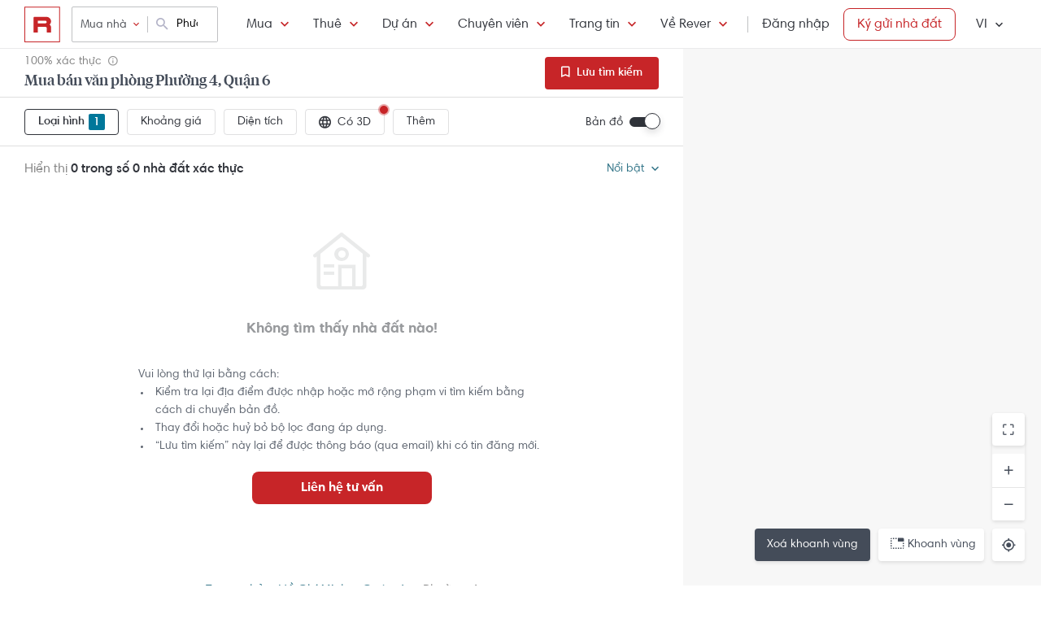

--- FILE ---
content_type: text/css; charset=utf-8
request_url: https://s3-cdn.rever.vn/p/v2.48.50/css2/pages/search.min.css?v=1769163030510
body_size: 31629
content:
@charset "UTF-8";*,::after,::before{margin:0;padding:0;-webkit-box-sizing:border-box;box-sizing:border-box}html *{-webkit-font-smoothing:antialiased!important;-moz-osx-font-smoothing:grayscale}input[type=search]::-webkit-search-cancel-button{-webkit-appearance:searchfield-cancel-button}::-webkit-input-placeholder{color:rgba(0,4,68,.3)}button,input,keygen,select,textarea{text-rendering:auto;color:initial;letter-spacing:normal;word-spacing:normal;text-transform:none;text-indent:0;text-shadow:none;display:inline-block;margin:0}button:focus,input:focus,keygen:focus,select:focus,textarea:focus{outline:0}li{list-style:none}abbr,address,article,aside,audio,b,blockquote,body,canvas,caption,cite,code,dd,del,details,dfn,div,dl,dt,em,fieldset,figcaption,figure,footer,form,h1,h2,h3,h4,h5,h6,header,hgroup,html,i,iframe,img,ins,kbd,label,legend,li,mark,menu,nav,object,ol,p,pre,q,samp,section,small,span,strong,sub,summary,sup,table,tbody,td,tfoot,th,thead,time,tr,ul,var,video{margin:0;padding:0;border:0;outline:0;font-size:100%;vertical-align:baseline;background:0 0;-ms-text-size-adjust:100%;-webkit-text-size-adjust:100%;-webkit-box-sizing:border-box;box-sizing:border-box}label{display:inline-block;margin-bottom:.5rem}a{color:#303330;text-decoration:none}.clearfix{clear:both}.container{width:100%;padding-left:18px;padding-right:18px;margin-right:auto;margin-left:auto;display:block}@media (min-width:1200px){.container{max-width:1140px;padding:0}}.container .inner{display:-webkit-box;display:-ms-flexbox;display:flex;-ms-flex-wrap:wrap;flex-wrap:wrap}.section-home{margin:100px 0 0}@media (max-width:1024px){.section-home{margin:5rem 0 0}}@media (max-width:768px){.section-home{margin:3rem 0 0}}.wrapper{width:100%;max-width:1170px;margin:0 auto;-webkit-transition:all .3s;transition:all .3s}@media (min-width:1441px){.wrapper{max-width:1580px;width:100%;margin:0 auto}}.position-relative{position:relative}.position-absolute{position:absolute}.position-fixed{position:fixed}.pd-top-bottom-block{padding-top:60px;padding-bottom:60px}.m-0{margin:0!important}.mgr-t-10{margin-top:10px}.mgr-t-20{margin-top:20px}.mgr-t-30{margin-top:30px}.mgr-t-40{margin-top:40px}.mgr-t-50{margin-top:50px}.mgr-t-60{margin-top:60px}.mgr-bt-60{margin-bottom:60px}.mb-20{margin-bottom:20px!important}.p-0{padding:0!important}.pt-0{padding-top:0!important}.p-10{padding-top:.625rem}.col-2{width:16.67%}.col-4{width:33.33%}.col-6{width:50%}.col-8{width:66.67%}.col-12{width:100%}@media only screen and (max-width:1366px){.pd-top-bottom-block{padding-top:40px;padding-bottom:40px}}.flex{display:-webkit-box;display:-ms-flexbox;display:flex}.justify-content-center{-webkit-box-pack:center;-ms-flex-pack:center;justify-content:center}.justify-content-space-between{-webkit-box-pack:justify;-ms-flex-pack:justify;justify-content:space-between}.justify-content-end{-webkit-box-pack:end;-ms-flex-pack:end;justify-content:flex-end}.align-items-center{-webkit-box-align:center;-ms-flex-align:center;align-items:center}.bdb-0{border-bottom:0!important}.view-more{display:block;width:100%;font-size:18px;color:#377588}.view-more .zmdi{font-size:18px;color:#377588;padding:0 0 0 8px}.font-tiempos{font-family:rv-font2,Arial,Helvetica,sans-serif!important;font-weight:500!important}.icon-bathtub{position:relative;padding-left:1.375rem;vertical-align:text-bottom}.icon-bathtub::before{content:url(../../images/bathtub.svg);position:absolute;left:0;top:.25rem;z-index:1}.icon-facebook::before{content:url(../../../images/icon-messenger.svg)}.color-red-base{color:#e8594e!important}.text-small-centered{font-size:.75rem;line-height:1.5;color:#71797f;text-align:center;width:100%;display:block;margin:1rem 0}.loading-wrapper{position:relative;width:100%;height:100%;margin:0 10px 10px 0;padding:0 20px 20px;border-radius:0;text-align:left;background-color:transparent;z-index:20}.loading-line{display:inline-block;width:10px;height:10px;border-radius:10px;background-color:#73afba}.loading-line:nth-last-child(1){-webkit-animation:loading-effect .6s .1s linear infinite;animation:loading-effect .6s .1s linear infinite}.loading-line:nth-last-child(2){-webkit-animation:loading-effect .6s .2s linear infinite;animation:loading-effect .6s .2s linear infinite}.loading-line:nth-last-child(3){-webkit-animation:loading-effect .6s .3s linear infinite;animation:loading-effect .6s .3s linear infinite}@-webkit-keyframes loading-effect{0%{-webkit-transform:translate(0,0);transform:translate(0,0)}50%{-webkit-transform:translate(0,15px);transform:translate(0,15px)}100%{-webkit-transform:translate(0,0);transform:translate(0,0)}}@keyframes loading-effect{0%{-webkit-transform:translate(0,0);transform:translate(0,0)}50%{-webkit-transform:translate(0,15px);transform:translate(0,15px)}100%{-webkit-transform:translate(0,0);transform:translate(0,0)}}@font-face{font-family:rv-font1;src:url(../../fonts/RV-Harmonia-Light.eot);src:url(../../fonts/RV-Harmonia-Light.eot?#iefix) format("embedded-opentype"),url(../../fonts/RV-Harmonia-Light.woff) format("woff"),url(../../fonts/RV-Harmonia-Light.ttf) format("truetype"),url(../../fonts/RV-Harmonia-Light.svg#roboto_condensedregular) format("svg");font-weight:300;font-display:swap}@font-face{font-family:rv-font1;src:url(../../fonts/RV-Harmonia-Regular.eot);src:url(../../fonts/RV-Harmonia-Regular.eot?#iefix) format("embedded-opentype"),url(../../fonts/RV-Harmonia-Regular.woff) format("woff"),url(../../fonts/RV-Harmonia-Regular.ttf) format("truetype"),url(../../fonts/RV-Harmonia-Regular.svg#roboto_condensedregular) format("svg");font-weight:400;font-display:swap}@font-face{font-family:rv-font1;src:url(../../fonts/RV-Harmonia-SemiBold.eot);src:url(../../fonts/RV-Harmonia-SemiBold.eot?#iefix) format("embedded-opentype"),url(../../fonts/RV-Harmonia-SemiBold.woff) format("woff"),url(../../fonts/RV-Harmonia-SemiBold.ttf) format("truetype"),url(../../fonts/RV-Harmonia-SemiBold.svg#roboto_condensedregular) format("svg");font-weight:500;font-display:swap}@font-face{font-family:rv-font1;src:url(../../fonts/RV-Harmonia-Bold.eot);src:url(../../fonts/RV-Harmonia-Bold.eot?#iefix) format("embedded-opentype"),url(../../fonts/RV-Harmonia-Bold.woff) format("woff"),url(../../fonts/RV-Harmonia-Bold.ttf) format("truetype"),url(../../fonts/RV-Harmonia-Bold.svg#roboto_condensedregular) format("svg");font-weight:600;font-display:swap}@font-face{font-family:rv-font2;src:url(../../fonts/TiemposHeadline-Medium.eot);src:url(../../fonts/TiemposHeadline-Medium.eot?#iefix) format("embedded-opentype"),url(../../fonts/TiemposHeadline-Medium.woff) format("woff"),url(../../fonts/TiemposHeadline-Medium.ttf) format("truetype"),url(../../fonts/TiemposHeadline-Medium.svg#roboto_condensedregular) format("svg");font-weight:500;font-display:swap}body{font-family:rv-font1,Arial,Helvetica,sans-serif;font-size:1rem;line-height:1;color:#444c59;font-weight:400}.text-center{text-align:center}.heading-01{font-size:40px;line-height:normal;font-weight:500}.heading-02{font-size:30px;line-height:normal;font-weight:500}.heading-03{font-size:24px;line-height:normal;font-weight:500}.heading-04{font-size:20px;line-height:normal;font-weight:500}.alert{position:relative;padding:14px;border:1px solid transparent;border-radius:4px}.alert-danger{color:#fff;background-color:#c72528;border-color:#c72528}.btn-alert-close{display:inline-block;width:24px;height:24px;outline:0;border:0;border-radius:50%;background-color:#f3f4f7;font-size:16px;line-height:1.5;font-weight:500;color:#444c59;cursor:pointer}.breadcrums{list-style:none;display:-webkit-box;display:-ms-flexbox;display:flex;-ms-flex-wrap:wrap;flex-wrap:wrap}.breadcrums .breadcrumbs-item,.breadcrums .breadcrumbs-item-active{position:relative;padding-right:14px;margin-right:12px}.breadcrums .breadcrumbs-item a:after,.breadcrums .breadcrumbs-item-active a:after{font-family:Material-Design-Iconic-Font;content:"\f2fb";font-size:18px;position:absolute;top:50%;right:0;-webkit-transform:translateY(-50%);transform:translateY(-50%)}.breadcrums .breadcrumbs-item span,.breadcrums .breadcrumbs-item-active span{color:rgba(48,51,58,.3)}ul.breadcrumb{padding:0;list-style:none}ul.breadcrumb li{display:inline;font-size:14px;line-height:1.5;font-weight:400;color:#838383}ul.breadcrumb li+li:before{padding:0 6px;color:#ccc;content:"/ "}ul.breadcrumb li a{color:#444c59;text-decoration:none;-webkit-transition:color .2s;transition:color .2s}ul.breadcrumb li a.text-blue{color:#337588}ul.breadcrumb li a:hover{color:#c52728}.tooltip{position:relative;display:inline-block}@media (max-width:1024px){.tooltip{display:none}}.tooltip .tooltiptext{visibility:hidden;width:300px;background-color:#30333a;color:#fff;text-align:left;border-radius:6px;padding:16px;position:absolute;z-index:100;top:-5px;right:110%;font-size:14px;line-height:normal;color:#fff;font-family:rv-font1,Arial,Helvetica,sans-serif}.tooltip .tooltiptext::after{content:"";position:absolute;top:22px;left:100%;margin-top:-5px;border-width:5px;border-style:solid;border-color:transparent transparent transparent #30333a}.tooltip .tooltiptext.right{left:110%}.tooltip .tooltiptext.right::after{right:100%;left:auto;border-color:transparent #30333a transparent transparent}.tooltip .tooltiptext.top-right{top:100%;right:0}.tooltip .tooltiptext.bottom{top:24px;right:-150px}.tooltip .tooltiptext.bottom::after{top:-5px;right:50%;left:auto;border-color:transparent transparent #30333a transparent}.tooltip:focus .tooltiptext,.tooltip:hover .tooltiptext{visibility:visible}.tooltip.show .tooltiptext{visibility:visible}.loading-wrapper{position:relative;width:100%;height:100%;margin:0 10px 10px 0;padding:0 20px 20px;border-radius:0;text-align:left;background-color:transparent;z-index:20}.loading-line{display:inline-block;width:10px;height:10px;border-radius:10px;background-color:#73afba}.loading-line:nth-last-child(1){-webkit-animation:loading-effect .6s .1s linear infinite;animation:loading-effect .6s .1s linear infinite}.loading-line:nth-last-child(2){-webkit-animation:loading-effect .6s .2s linear infinite;animation:loading-effect .6s .2s linear infinite}.loading-line:nth-last-child(3){-webkit-animation:loading-effect .6s .3s linear infinite;animation:loading-effect .6s .3s linear infinite}@keyframes loading-effect{0%{-webkit-transform:translate(0,0);transform:translate(0,0)}50%{-webkit-transform:translate(0,15px);transform:translate(0,15px)}100%{-webkit-transform:translate(0,0);transform:translate(0,0)}}@-webkit-keyframes spin{0%{-webkit-transform:rotate(0)}100%{-webkit-transform:rotate(360deg)}}@-webkit-keyframes rotate{to{-webkit-transform:rotate(360deg);transform:rotate(360deg)}}@keyframes rotate{to{-webkit-transform:rotate(360deg);transform:rotate(360deg)}}@-webkit-keyframes dash{50%{stroke-dashoffset:0}100%{stroke-dashoffset:-300}}@keyframes dash{50%{stroke-dashoffset:0}100%{stroke-dashoffset:-300}}#loading-progress{display:none}.loading-icon{width:20px;height:20px;position:absolute;top:14px;left:33%}.loader{border:3px solid #f3f3f3;border-radius:50%;border-top:3px solid #3498db;width:20px;height:20px;-webkit-animation:spin 1s linear infinite;animation:spin 1s linear infinite}.check{position:absolute;opacity:0}.check-list{display:-webkit-box;display:-ms-flexbox;display:flex;-webkit-box-align:center;-ms-flex-align:center;align-items:center;-webkit-box-orient:horizontal;-webkit-box-direction:normal;-ms-flex-flow:row wrap;flex-flow:row wrap;width:100%;padding:0}.check+label{font-size:1rem;line-height:1.5;color:#13202a;position:relative}.check+label::before{content:"";margin-right:.625rem;display:inline-block;vertical-align:sub;width:20px;height:20px;border-radius:2px;border:2px solid #444c59;background:#fff}.check+label::after{font-family:Material-Design-Iconic-Font;content:"\f26b";position:absolute;left:4px;top:-4px;color:#fff;font-size:1.125rem}.check:checked+label::before{background:#13202a;border:transparent}.btn-ultra{height:56px!important;line-height:56px!important}.btn-large{height:50px!important;line-height:50px!important}.btn-medium{height:40px!important;line-height:40px!important}.btn-small{height:32px!important;line-height:32px!important}.btn-login{display:inline-block;width:auto;margin:0 auto;cursor:pointer;font-weight:500;font-size:14px;border:0;padding:0 20px;background:0 0;white-space:nowrap}.btn-login:focus{outline:0}.btn-facebook{color:#fff;background:#3c589c}@media (min-width:768px){.btn-facebook:hover{color:#fff;background:rgba(60,88,156,.86)}}.btn-google{color:#fff;background:#4a90e2}@media (min-width:768px){.btn-google:hover{color:#fff;background:rgba(74,144,226,.86)}}.btn-primary{display:inline-block;width:100%;margin:0 auto;cursor:pointer;font-weight:600;font-size:16px;max-width:-webkit-fit-content;max-width:fit-content;min-width:-webkit-fit-content;min-width:fit-content;min-width:-moz-fit-content;max-width:-moz-fit-content;text-align:center;border-radius:8px;padding:0 20px;white-space:nowrap}.btn-primary:focus{outline:0}.btn-red{color:#fff;background:#c72528}@media (min-width:768px){.btn-red:hover{color:#fff;background:rgba(199,37,40,.86)}}.btn-red-outline{color:#c72528;border:1px solid #c72528;background:0 0}@media (min-width:768px){.btn-red-outline:hover{color:#fff;background:#c72528}}.btn-black{color:#fff;background:#30333a}@media (min-width:768px){.btn-black:hover{color:#fff;background:rgba(48,51,58,.86)}}.btn-black-outline{color:#30333a;border:1px solid #30333a;background:0 0}@media (min-width:768px){.btn-black-outline:hover{color:#fff;background:#30333a}}.btn-blue{color:#fff;background:#00a6bd;border:0;outline:0}@media (min-width:768px){.btn-blue:hover{color:#fff;background:rgba(0,166,189,.86)}}.btn-blue-min{color:#fff;background:#73afba;border:0;outline:0}@media (min-width:768px){.btn-blue-min:hover{color:#fff;background:rgba(115,175,186,.86)}}.btn-blue-outline{color:#337588;border:1px solid #337588;background:0 0}@media (min-width:768px){.btn-blue-outline:hover{color:#fff;background:#337588}}.btn-white{color:#73afba;background:#fff}@media (min-width:768px){.btn-white:hover{color:#73afba;opacity:.86}}.btn-gray{color:#444c59;background:rgba(68,76,89,.15);border:transparent}@media (min-width:768px){.btn-gray:hover{color:#444c59;opacity:.86}}.btn-gray-outline{color:#30333a;border:1px solid #30333a;background:0 0}@media (min-width:768px){.btn-gray-outline:hover{color:#fff;background:#30333a}}.btn-favorite{position:absolute;top:10px;right:10px;height:32px;width:32px;padding:0;margin:auto;text-align:center;font-size:24px;outline:0;border:0;border-radius:4px;-webkit-box-sizing:border-box;box-sizing:border-box;cursor:pointer;color:#fff;background:rgba(48,51,58,.3);z-index:9}.btn-favorite.zmdi{padding:0}.btn-favorite.active{background:#00a6bd}.btn{display:inline-block;font-weight:400;text-align:center;white-space:nowrap;vertical-align:middle;-webkit-user-select:none;-moz-user-select:none;-ms-user-select:none;user-select:none;border:1px solid transparent;padding:6px 16px;font-size:1rem;line-height:1.5;border-radius:.5rem;-webkit-transition:color .15s ease-in-out,background-color .15s ease-in-out,border-color .15s ease-in-out,-webkit-box-shadow .15s ease-in-out;transition:color .15s ease-in-out,background-color .15s ease-in-out,border-color .15s ease-in-out,-webkit-box-shadow .15s ease-in-out;transition:color .15s ease-in-out,background-color .15s ease-in-out,border-color .15s ease-in-out,box-shadow .15s ease-in-out;transition:color .15s ease-in-out,background-color .15s ease-in-out,border-color .15s ease-in-out,box-shadow .15s ease-in-out,-webkit-box-shadow .15s ease-in-out}.btn-outline-secondary{color:#838383;background-color:transparent;background-image:none;border-color:#838383}.btn-lg{padding:12px 16px}.btn-block{display:block;width:100%}.label-primary{border-radius:4px;display:inline-block;float:left;color:#fff;font-size:.875rem;line-height:1.5;font-weight:500;padding:.375rem .5rem .25rem;width:auto}.label-primary.sold-out{background:#838383}.label-primary.unique{background:#337588}.label-primary.free{background:#5aa700}.label-primary.expired{background:#275d6c}.label-primary.label-blue--min{background:#337588}.label-primary.label-white{background:#fff;color:#30333a}.label-primary.label-white--outline{padding:3px 8px 1px!important;background:#fff;border:solid 2px #337588;line-height:1.4!important;color:#337588}.label-primary.label-blue--sky{background:#5aaafa}.label-primary.label-yellow{background:#ffc709;color:#30333a}.label-primary.label-red{background:#da5445}.label-primary.view3d{position:absolute;top:10px;left:10px;width:76px;height:26px;display:block;overflow:hidden;padding:0;z-index:1}.label-primary.view3d::before{display:block;width:100%;height:100%;background-image:url(../../images/icon_3dview_v2.svg);background-repeat:no-repeat;background-position:50%;background-size:contain;content:"";font-size:unset}.label-primary.view3D{position:absolute;top:10px;left:10px;width:96px;height:32px;display:block;overflow:hidden;padding:0;z-index:1}.label-primary.view3D::before{display:block;width:100%;height:100%;background-image:url(../../images/icon_3dview_v2.svg);background-repeat:no-repeat;background-position:50%;background-size:contain;content:"";font-size:unset}.label-primary.hot{position:absolute;top:10px;left:10px;background:#ea1e12;color:#fff;width:auto;font-size:10px;font-weight:600;padding:5px 8px 2px}.label-primary.black{background-color:#000;color:#fff}.label .sold-out{background:#838383;color:#fff}.label .unique{background:#337588;color:#fff}.label .free{background:#5aa700;color:#fff}.label .black{background-color:#000;color:#fff}.label-bottom{position:absolute;bottom:0;left:0}.label-top{top:0;left:0}.status{position:absolute;margin:0}.status-bottom{bottom:0;text-align:center;padding:8px 0;font-size:.875rem;line-height:1.5;width:100%;z-index:11;display:block;overflow:hidden;white-space:nowrap;text-overflow:ellipsis}.status-bottom.status-red{background:rgba(199,37,40,.86);color:#fff}.status-bottom.status-gray{color:#fff;background:rgba(48,51,58,.86)}.status-bottom.status-gradient{color:#fff;background-image:-webkit-gradient(linear,left top,left bottom,from(rgba(0,0,0,0)),to(rgba(0,0,0,.6)));background-image:linear-gradient(to bottom,rgba(0,0,0,0),rgba(0,0,0,.6));padding:26px 15px 12px}.status-top{top:0;left:0;padding:10px 16px;font-size:.875rem;font-weight:700;border-bottom-right-radius:8px}.status-top.status-gray{color:#fff;background:#898f94}.status-top.status-blue-min{color:#fff;background-color:#73afba}.status-top.status-sold{background:#898f94;color:#fff}.status-top.status-saling{background:#88d8b0;color:#fff}.status-top.status-comming-soon,.status-top.status-monopoly{background:#e8594e;color:#fff}.status-rever{display:inline-block;padding:4px 8px 1px!important;font-size:.875rem;line-height:1.5;font-weight:600;border-radius:2px}.status-pending{color:#da5445!important;border:solid 1px #da5445;background:#f9e3e0;bottom:0;right:0}.status-unpublish{color:#444c59!important;border:solid 1px #444c59;background:#dcdcde;bottom:0;right:0}.status-ispublishing{color:#648d36!important;border:solid 1px #648d36;background:#ecf5e3;bottom:0;right:0}.status-sold-out{bottom:0;right:0;color:#fff!important;border:1px solid rgba(243,244,244,.7);background:rgba(48,51,58,.86)}.status-gray{bottom:0;right:0;color:#fff!important;border:1px solid rgba(243,244,244,.7);background:rgba(243,244,244,.7)}.status-unique{bottom:0;right:0;color:#fff!important;border:1px solid rgba(218,84,69,.86);background:rgba(218,84,69,.86)}.status-free{bottom:0;right:0;color:#fff!important;border:1px solid rgba(100,141,54,.86);background:rgba(100,141,54,.86)}.status-expired{bottom:0;right:0;color:#fff!important;border:1px solid rgba(243,244,244,.7);background:#275d6c}.status-sm{position:absolute;display:block}@media (min-width:1024px){.status-sm{display:none}}.status-top-left{position:absolute;top:10px;left:10px;padding:6px 8px 1px;color:#fff;background:rgba(199,37,40,.86);font-size:10px;line-height:1.5;font-weight:600;z-index:12;border-radius:2px;text-transform:uppercase;text-align:center}.status-bottom-red{position:absolute;bottom:0;text-align:center;padding:6px 0;color:#fff;background:rgba(199,37,40,.86);font-size:12px;line-height:1.5;font-weight:500;width:100%;z-index:11}.status-bottom-red:hover{color:#fff}.status-bottom-gray{position:absolute;bottom:0;text-align:center;padding:6px 0;color:#fff;background:rgba(48,51,58,.86);font-size:12px;line-height:1.5;font-weight:500;width:100%;z-index:11}.status-bottom-gray:hover{color:#fff}.paginator{-ms-flex-align:center;-webkit-box-align:center;align-items:center;display:-ms-flexbox;display:-webkit-box;display:flex;-ms-flex-pack:center;-webkit-box-pack:center;justify-content:center;margin:0;padding:0;width:100%}.paginator li{width:100%;max-width:36px;min-width:28px;line-height:36px;font-size:18px;color:#337588;cursor:pointer;-webkit-user-select:none;-moz-user-select:none;-ms-user-select:none;user-select:none;text-align:center;margin:0 10px}.paginator li a .zmdi{font-size:30px;padding:0;color:#337588}.paginator li a:hover{color:#fff;display:block;border-radius:2px;background:rgba(48,51,58,.8)}.paginator li .active{color:#fff;display:block;border-radius:2px;background:rgba(48,51,58,.8)}.paginator li .btnNext:hover,.paginator li .btnPre:hover{background:0 0}.paginator-dashboard{display:block;width:100%;padding-top:28px}.paginator-dashboard .paginator{-webkit-box-pack:start;-ms-flex-pack:start;justify-content:flex-start}.paginator-dashboard .paginator li:first-child{margin-left:0}.paginator-dashboard .paginator li:last-child{margin-right:0}@media (max-width:768px){.paginator-dashboard .paginator{-webkit-box-pack:center;-ms-flex-pack:center;justify-content:center}}.text-left{text-align:left!important}.text-right{text-align:right!important}.table{border:1px solid #ccc;border-collapse:collapse;margin:0;padding:0;width:100%;table-layout:fixed}.table thead tr{background-color:#f3f4f7;border-bottom:0}.table caption{font-size:24px;margin:8px 0 12px}.table tr{background-color:#fff;border-bottom:1px solid rgba(48,51,58,.2);padding:4px}.table td,.table th{padding:15px 10px;text-align:center;font-size:14px;line-height:20px}.table th{font-size:14px}@media screen and (max-width:576px){.table{border:0}.table caption{font-size:20px}.table thead{border:none;clip:rect(0 0 0 0);height:1px;margin:-1px;overflow:hidden;padding:0;position:absolute;width:1px}.table tr{border-bottom:3px solid #ddd;display:block;margin-bottom:10px}.table td{border-bottom:1px solid #ddd;font-size:14px;text-align:right}.table td:last-child{display:block}.table td::before{content:attr(data-label);float:unset;font-weight:400;padding-right:10px;display:block;text-align:left}.table td:last-child{border-bottom:0}}.color-blue-min{color:#73afba!important}.color-base-rever-blue-min{color:#337588!important}.color-base-rever-blue-min:hover{color:#265765!important}.color-sky-blue{color:#4a90e2!important}.color-sky-blue:hover{color:#447dba!important}.listing-price-discount{width:-webkit-fit-content;width:-moz-fit-content;width:fit-content;height:20px;display:-webkit-inline-box;display:-ms-inline-flexbox;display:inline-flex;border:1px solid transparent;-o-border-image:url(../../images/border-price-discount.svg) 2 3/2px 3px 2px 3px/0 2px stretch;border-image:url(../../images/border-price-discount.svg) 2 3/2px 3px 2px 3px/0 2px stretch;margin-left:10px;padding:1px 2px 0;font-family:rv-font1;font-size:13px;line-height:18px;font-weight:400;color:#c72528;vertical-align:middle}.listingCard{width:100%;max-width:360px;position:relative;float:left;-webkit-box-sizing:border-box;box-sizing:border-box;border-radius:8px;-webkit-box-shadow:0 2px 8px 0 rgba(0,0,0,.1);box-shadow:0 2px 8px 0 rgba(0,0,0,.1);border:solid 1px rgba(151,151,151,.25);-webkit-transition:all .3s;transition:all .3s}.listingCard .cover-image{position:relative;border-radius:8px 8px 0 0}.listingCard .cover-image a{width:100%;display:block;overflow:hidden;height:0;padding-top:66.67%;border-radius:8px 8px 0 0}.listingCard .cover-image a img{position:absolute;display:block;width:100%;max-width:100%;height:100%;max-height:100%;left:0;right:0;top:0;bottom:0;border-radius:8px 8px 0 0;margin:auto;-o-object-fit:cover;object-fit:cover}.listingCard .cover-image .label-group{position:absolute;left:0;bottom:10px;width:auto;padding:0 10px;z-index:2}.listingCard .cover-image .label-group span{margin:5px 5px 0 0}.listingCard .info-container{width:100%;padding:16px;background:#fff;border-radius:0 0 8px 8px}.listingCard .info-container .listing-name{display:block;overflow:hidden;white-space:nowrap;text-overflow:ellipsis;margin-top:6px;font-family:rv-font1;font-size:14px;color:#30333a;font-weight:400;line-height:1.5}.listingCard .info-container .listing-name:hover{color:#c72528}.listingCard .info-container .listing-address{width:100%;display:block;margin-top:6px;color:#838383;display:-webkit-box;-webkit-line-clamp:1;-webkit-box-orient:vertical;overflow:hidden}.listingCard .info-container .listing-address h4{display:inline-block;font-size:14px;font-weight:400}.listingCard .info-container .listing-address h4 a{color:#838383}.listingCard .info-container .listing-address h4 a:hover{color:#c72528}.listingCard .info-container .listing-info{display:-webkit-box;display:-ms-flexbox;display:flex;-webkit-box-align:center;-ms-flex-align:center;align-items:center;-webkit-box-pack:end;-ms-flex-pack:end;justify-content:flex-end;width:60%;overflow:hidden;white-space:nowrap;text-overflow:ellipsis;margin:0}.listingCard .info-container .listing-info li{display:inline-block;width:auto;font-size:14px;margin-right:15px;color:#838383}.listingCard .info-container .listing-info li .zmdi{color:#30333a;padding-right:5px;vertical-align:text-bottom}.listingCard .info-container .listing-info li:last-child{margin-right:0}.listingCard .info-container .listing-info li.icon-bath-room{position:relative;padding-left:25px}.listingCard .info-container .listing-info li.icon-bath-room:before{content:url(../../images/icon/bath-room.svg);position:absolute;left:0;top:0;z-index:2}.listingCard .info-container .listing-price{display:-webkit-box;display:-ms-flexbox;display:flex;-webkit-box-align:center;-ms-flex-align:center;align-items:center;font-family:rv-font2;font-size:22px;line-height:1.5;font-weight:500;color:#30333a}.listingCard .info-container .listing-price-link{display:block;overflow:hidden;white-space:nowrap;text-overflow:ellipsis;max-width:140px;font-family:rv-font2;font-size:22px;line-height:1.5;font-weight:500;color:#30333a}@media (min-width:1024px){.listingCard .info-container .listing-price-link:hover{color:#c72528}}@media (min-width:768px){.listingCard:hover{-webkit-box-shadow:0 2px 10px 0 rgba(0,0,0,.3);box-shadow:0 2px 10px 0 rgba(0,0,0,.3)}}.listView{display:-webkit-box;display:-ms-flexbox;display:flex;padding:20px 0;border:0;border-bottom:1px solid rgba(48,51,58,.1)!important;max-width:100%;-webkit-box-shadow:unset;box-shadow:unset}@media (min-width:768px){.listView:hover{-webkit-transform:translate(0,0);transform:translate(0,0)}}.listView .cover-image{width:36%;margin-right:30px;max-width:270px;min-width:270px;position:relative}.listView .info-container{padding:0;position:relative}.listView .info-container .listing-name{width:calc(100% - 160px);white-space:normal;display:block;font-family:rv-font2,Arial,Helvetica,sans-serif;font-size:16px;color:#30333a;font-weight:400;line-height:1.5;height:60px;padding:0 0 5px;vertical-align:top}.listView .info-container .listing-address{width:calc(100% - 160px);white-space:nowrap;line-height:1.29;font-size:14px;text-overflow:ellipsis;display:block;overflow:hidden;margin-top:0}.listView .info-container .listing-info{display:block;overflow:hidden;margin-top:5px;width:calc(100% - 160px);white-space:nowrap;text-overflow:ellipsis}.listView .info-container .listing-price{top:0;right:0}.listView .info-container .label-group{position:absolute;display:block;top:30px;right:0;width:130px}.listView .info-container .label-group .label-primary{margin-bottom:5px;float:right}.listView .info-container .label-group .label-primary:last-child{margin-bottom:0}.listView .info-container .action-group{position:absolute;left:0;bottom:0;display:-webkit-box;display:-ms-flexbox;display:flex;-webkit-box-orient:horizontal;-webkit-box-direction:normal;-ms-flex-flow:row wrap;flex-flow:row wrap;-webkit-box-pack:justify;-ms-flex-pack:justify;justify-content:space-between;-webkit-box-align:center;-ms-flex-align:center;align-items:center;width:100%}.listView .info-container .action-group .agent{display:-webkit-box;display:-ms-flexbox;display:flex;-webkit-box-orient:horizontal;-webkit-box-direction:normal;-ms-flex-flow:row nowrap;flex-flow:row nowrap;-webkit-box-pack:start;-ms-flex-pack:start;justify-content:flex-start}.listView .info-container .action-group .agent .avatar{float:left;vertical-align:sub;height:40px;width:40px;overflow:hidden;margin-right:10px}.listView .info-container .action-group .agent .avatar img{width:40px;height:40px;border-radius:50%;margin-right:10px;-o-object-fit:cover;object-fit:cover;-o-object-position:0 10%;object-position:0 10%}.listView .info-container .action-group .agent .detail{display:-webkit-box;display:-ms-flexbox;display:flex;-webkit-box-orient:vertical;-webkit-box-direction:normal;-ms-flex-flow:column wrap;flex-flow:column wrap;-ms-flex-pack:distribute;justify-content:space-around}.listView .info-container .action-group .agent .detail h5 a{font-size:14px;line-height:1.5;color:#30333a;font-weight:500}.listView .info-container .action-group .agent .detail .roll{color:rgba(48,51,57,.7);font-size:12px;line-height:1.5;padding:0}.listView .info-container .action-group .contact{display:-webkit-box;display:-ms-flexbox;display:flex;-webkit-box-pack:end;-ms-flex-pack:end;justify-content:flex-end}.listView .info-container .action-group .contact .btn-primary{margin-left:10px}.listView .info-container .action-group .contact .btn-primary:first-child{margin-left:0}.listView .info-container .action-group .contact .btn-primary:hover .zmdi,.listView .info-container .action-group .contact .btn-primary:hover span{color:#fff}.ls-news{display:-webkit-box;display:-ms-flexbox;display:flex;-webkit-box-align:center;-ms-flex-align:center;align-items:center}.ls-news .cover{display:block;min-width:375px;max-width:375px;width:100%;overflow:hidden;border-radius:4px;-webkit-transition:all .2s ease-in-out;transition:all .2s ease-in-out;margin-right:3rem;z-index:2}.ls-news .cover a{overflow:hidden;display:block;width:100%;height:100%;border-radius:4px}.ls-news .cover a img{width:100%;height:100%;border-radius:4px;overflow:hidden;-o-object-fit:cover;object-fit:cover;-o-object-position:center;object-position:center;-webkit-transition:-webkit-transform 2s,-webkit-filter 1.5s ease-in-out;transition:-webkit-transform 2s,-webkit-filter 1.5s ease-in-out;transition:transform 2s,filter 1.5s ease-in-out;transition:transform 2s,filter 1.5s ease-in-out,-webkit-transform 2s,-webkit-filter 1.5s ease-in-out;-webkit-transform-origin:center center;transform-origin:center center;-webkit-filter:brightness(80%);filter:brightness(80%);z-index:1}@media (min-width:1024px){.ls-news .cover a:hover img{-webkit-filter:brightness(100%);filter:brightness(100%);-webkit-transform:scale(1.2);transform:scale(1.2)}}@media (max-width:1024px){.ls-news .cover{min-width:300px}}.ls-news .info .category{font-size:.75rem;line-height:1.5;font-weight:900;color:#e8594e;padding:0;text-transform:uppercase}@media (max-width:1024px){.ls-news .info .category{font-size:.625rem}}.ls-news .info h4{font-size:1.75rem;line-height:1.5;font-weight:700;color:#1c2e3d;margin-top:24px;padding:0}@media (max-width:1024px){.ls-news .info h4{font-size:1.25rem}}@media (max-width:768px){.ls-news .info h4{font-size:1rem}}.ls-news .info .desc{font-size:1rem;line-height:1.5;font-weight:400;color:#919ca0;text-align:justify;margin-top:1.5rem;padding:0;display:block;display:-webkit-box;-webkit-line-clamp:4;-webkit-box-orient:vertical;overflow:hidden;text-overflow:ellipsis}.ls-news .info .date-name{font-size:.875rem;line-height:1.5;font-weight:400;color:#919ca0;margin-top:1.5rem;padding:0}.ls-news+.ls-news{margin-top:2.5rem}@media (max-width:1024px){.ls-news{-webkit-box-align:start;-ms-flex-align:start;align-items:flex-start}.ls-news .cover{margin-right:2.5rem}.ls-news .info{width:100%}.ls-news .info .date-name,.ls-news .info .desc,.ls-news .info h4{margin-top:.75rem}}@media (max-width:768px){.ls-news{-webkit-box-orient:vertical;-webkit-box-direction:normal;-ms-flex-flow:column;flex-flow:column}.ls-news .cover{max-width:100%;min-width:100%;width:100%;margin:0 0 1rem}}.ls-card{display:-webkit-box;display:-ms-flexbox;display:flex;-webkit-box-orient:horizontal;-webkit-box-direction:normal;-ms-flex-flow:row wrap;flex-flow:row wrap;margin-left:-.9375rem;margin-right:-.9375rem;-webkit-transition:all .3s;transition:all .3s;z-index:10}.ls-card-item{min-width:330px;width:100%;border:0;border-top-right-radius:.5rem;border-top-left-radius:.5rem;overflow:hidden;padding:1rem .9375rem;-ms-flex-preferred-size:33.333%;flex-basis:33.333%;-webkit-box-sizing:border-box;box-sizing:border-box;-webkit-transition:all .3s;transition:all .3s}.ls-card-item-cover{position:relative;border-top-right-radius:8px;border-top-left-radius:8px;-webkit-transition:all .3s;transition:all .3s;z-index:2;overflow:hidden;height:216px}@media (max-width:667px){.ls-card-item-cover{height:auto}}.ls-card-item-cover a{width:100%;display:block;overflow:hidden;height:100%}.ls-card-item-cover a img{display:block;width:100%;max-width:100%;height:100%;max-height:100%;-o-object-fit:cover;object-fit:cover}.ls-card-item-cover .label-group{position:absolute;left:0;bottom:10px;width:100%;padding:0 10px;z-index:2}.ls-card-item-cover .label-group span{margin:5px 5px 0 0}.ls-card-item-info-container{width:100%;padding:1.5rem 0 0;background:#fff}@media (max-width:768px){.ls-card-item-info-container{padding:1rem 0 0}}.ls-card-item-name{display:block;font-size:1.25rem;height:60px;white-space:normal;overflow:hidden}.ls-card-item-address{display:block;margin:0;color:#919ca0;font-size:.875rem;line-height:1.5;white-space:nowrap;text-overflow:ellipsis;overflow:hidden}.ls-card-item-address h4{display:inline-block;font-size:14px;font-weight:400}.ls-card-item-address h4 a{color:#919ca0}.ls-card-item-info{display:-webkit-box;display:-ms-flexbox;display:flex;-webkit-box-align:center;-ms-flex-align:center;align-items:center;margin-top:0}.ls-card-item-info li{display:inline-block;width:auto;font-size:14px;margin-right:15px;color:#919ca0}.ls-card-item-info li .zmdi{color:#30333a;padding-right:5px}.ls-card-item-info li:last-child{margin-right:0}.ls-card-item-price{font-size:.875rem;line-height:1.5;font-weight:700;background:rgba(232,89,78,.25);color:#e8594e;border-radius:8px;padding:.25rem 1rem .3125rem;position:relative;bottom:unset;right:unset}.ls-card-item-group{display:-webkit-box;display:-ms-flexbox;display:flex;-webkit-box-pack:justify;-ms-flex-pack:justify;justify-content:space-between;-webkit-box-align:center;-ms-flex-align:center;align-items:center;margin-top:1rem}@media (min-width:1441px){.ls-card-item{-ms-flex-preferred-size:25%;flex-basis:25%}}@media (min-width:1024px){.ls-card-item:hover .overview{opacity:1;visibility:visible}.ls-card-item:hover .status{opacity:0}}@media (max-width:1024px){.ls-card-item{-ms-flex-preferred-size:50%;flex-basis:50%;max-width:100%}}@media (min-width:768px){.ls-card-item:hover{-webkit-transform:translate(0,-2px);transform:translate(0,-2px)}}@media (max-width:768px){.ls-card-item{-ms-flex-preferred-size:50%;flex-basis:50%;padding:1rem .5rem;max-width:100%}}@media (max-width:667px){.ls-card-item{-ms-flex-preferred-size:100%;flex-basis:100%;padding:1rem .5rem;max-width:100%}}@media (max-width:1024px){.ls-card{margin-left:-.9375rem;margin-right:-.9375rem}}@media (max-width:768px){.ls-card{margin-left:-.5rem;margin-right:-.5rem;padding:0;width:auto}}.ls-view{display:-webkit-box;display:-ms-flexbox;display:flex}.ls-view-cover{position:relative;max-width:270px;min-width:270px;width:36%;margin-right:25px;-webkit-box-flex:0;-ms-flex-positive:0;flex-grow:0}.ls-view-cover a{width:100%;height:100%;display:block;overflow:hidden;padding-top:66.67%}.ls-view-cover a img{position:absolute;display:block;width:100%;max-width:100%;height:100%;max-height:100%;left:0;right:0;top:0;bottom:0;margin:auto;-o-object-fit:cover;object-fit:cover}.ls-view-info{display:-webkit-box;display:-ms-flexbox;display:flex;-webkit-box-orient:vertical;-webkit-box-direction:normal;-ms-flex-flow:column;flex-flow:column;-webkit-box-pack:justify;-ms-flex-pack:justify;justify-content:space-between;-webkit-box-flex:1;-ms-flex-positive:1;flex-grow:1;width:100%}.ls-view-info-start{-webkit-box-pack:start;-ms-flex-pack:start;justify-content:flex-start}.ls-view-info-middle{-webkit-box-pack:center;-ms-flex-pack:center;justify-content:center}.ls-view-info-end{-webkit-box-pack:end;-ms-flex-pack:end;justify-content:flex-end}.ls-view-title{font-size:1.125rem;line-height:1.5;font-weight:500;color:#30333a;font-family:rv-font2;width:calc(100% - 90px);display:block;display:-webkit-box;-webkit-line-clamp:2;-webkit-box-orient:vertical;overflow:hidden;text-overflow:ellipsis}.ls-view-address{display:block;color:#838383;white-space:nowrap;text-overflow:ellipsis;overflow:hidden}.ls-view-address h4{display:inline-block;font-size:14px;font-weight:400}.ls-view-address h4 a{color:#838383}.ls-view-basic-info{margin-top:8px}.ls-view-basic-info li{display:inline-block;width:auto;font-size:14px;margin-right:15px;color:#838383}.ls-view-basic-info li .zmdi{color:#30333a;padding-right:5px;vertical-align:text-bottom}.ls-view-basic-info li:last-child{margin-right:0}.ls-view-basic-info li.icon-bath-room{position:relative;padding-left:25px}.ls-view-basic-info li.icon-bath-room:before{content:url(../../images/icon/bath-room.svg);position:absolute;left:0;top:0;z-index:2}.ls-view-rva{display:-webkit-box;display:-ms-flexbox;display:flex;-webkit-box-align:center;-ms-flex-align:center;align-items:center;-webkit-box-orient:horizontal;-webkit-box-direction:normal;-ms-flex-flow:row nowrap;flex-flow:row nowrap}.ls-view-rva-cover{width:40px;min-width:40px;height:40px;overflow:hidden;border-radius:50%;margin-right:10px}.ls-view-rva-cover a{width:100%;height:100%}.ls-view-rva-cover a img{width:100%;height:100%;-o-object-fit:cover;object-fit:cover}.ls-view-rva-info-name{font-size:14px;line-height:1.5;color:#30333a;font-weight:500}.ls-view-rva-info-jobtitle{color:rgba(48,51,57,.7);font-size:12px;line-height:1.5;padding:0}.lastest-slider .cover{position:relative;border-radius:8px;overflow:hidden;height:216px}.lastest-slider-info{width:100%;margin-top:1rem}.lastest-slider .address{margin:0!important;display:block;width:100%;overflow:hidden;white-space:nowrap;text-overflow:ellipsis}.lastest-slider .address h4{display:inline-block;font-size:.875rem;font-weight:400;color:#71797f}.lastest-slider .address h4 a{color:#71797f}.lastest-slider .name{display:block;height:60px;white-space:normal;overflow:hidden;font-size:1.25rem;line-height:1.5;margin-top:4px}.lastest-slider .group{display:-webkit-box;display:-ms-flexbox;display:flex;-webkit-box-pack:justify;-ms-flex-pack:justify;justify-content:space-between;-webkit-box-align:center;-ms-flex-align:center;align-items:center;margin-top:1rem}.lastest-slider .group .info{display:-webkit-box;display:-ms-flexbox;display:flex;-webkit-box-align:center;-ms-flex-align:center;align-items:center;margin-top:0}.lastest-slider .group .info li{display:inline-block;width:auto;font-size:14px;margin-right:15px;color:#919ca0}.lastest-slider .group .info li .zmdi{color:#30333a;padding-right:5px}.lastest-slider .group .info li:last-child{margin-right:0}.lastest-slider .group .price{font-size:.875rem;line-height:1.5;font-weight:700;background:rgba(232,89,78,.25);color:#e8594e;border-radius:8px;padding:.25rem 1rem .3125rem;position:relative;bottom:unset;right:unset}.lastest-slider-project h4{margin-top:4px}.lastest-slider-project .group{-webkit-box-pack:start;-ms-flex-pack:start;justify-content:flex-start}.lastest-slider-project .group .price+.price{margin-left:1rem}.lastest-slider-project .name{white-space:nowrap;height:unset;text-overflow:ellipsis}.projectCard{width:100%;max-width:360px;position:relative;float:left;-webkit-transition:all .5s;transition:all .5s;overflow:hidden}.projectCard .cover-image{position:relative}.projectCard .cover-image a{width:100%;display:block;overflow:hidden;height:0;padding-top:66.67%}.projectCard .cover-image a img{position:absolute;display:block;width:100%;max-width:100%;height:100%;max-height:100%;left:0;right:0;top:0;bottom:0;margin:auto;-o-object-fit:cover;object-fit:cover}.projectCard .cover-image a .dark-overlay{position:absolute;background:-webkit-gradient(linear,left top,left bottom,from(rgba(0,0,0,0)),to(rgba(0,0,0,.8)));background:linear-gradient(180deg,rgba(0,0,0,0),rgba(0,0,0,.8));width:100%;height:100%;bottom:0;left:0}.projectCard .info-container{position:absolute;left:0;right:0;bottom:0;padding:20px;z-index:2}.projectCard .info-container .project-name{display:block;font-family:rv-font2,Arial,Helvetica,sans-serif;font-size:16px;font-weight:500;color:#fff;white-space:nowrap;text-overflow:ellipsis;overflow:hidden}.projectCard .info-container .project-address{margin-top:12px;display:block;color:rgba(255,255,255,.86);white-space:nowrap;text-overflow:ellipsis;overflow:hidden}.projectCard .info-container .project-address h4{display:inline-block}.projectCard .info-container .project-address h4 a{font-size:14px;font-weight:400;color:rgba(255,255,255,.86)}.projectCard .info-container .price{margin-top:12px;font-size:14px;display:block;overflow:inherit}.projectCard .info-container .price span{display:block;float:left;color:rgba(255,255,255,.86)}.projectCard .info-container .price span strong{color:#fff}.projectCard .info-container .price span strong:after{content:"";width:1px;height:10px;background:rgba(255,255,255,.86);display:inline-block;margin:0 15px}.projectCard .info-container .price span:last-child strong:after{display:none}@media (min-width:768px){.projectCard:hover{-webkit-transform:translate(0,-2px);transform:translate(0,-2px)}}.projectListView{display:-webkit-box;display:-ms-flexbox;display:flex;padding:20px 0;border-bottom:1px solid rgba(48,51,58,.1)!important;max-width:100%;border:0;-webkit-box-shadow:unset;box-shadow:unset}@media (min-width:768px){.projectListView:hover{-webkit-transform:translate(0,0);transform:translate(0,0)}}.projectListView .cover-image{width:36%;margin-right:30px}.projectListView .info-container{padding:0;position:relative;width:100%}.projectListView .info-container .project-name{color:#444c59}.projectListView .info-container .project-address h4 a{color:#838383}.projectListView .info-container .project-info{display:-ms-flexbox;display:-webkit-box;display:flex;-ms-flex-flow:row wrap;-webkit-box-orient:horizontal;-webkit-box-direction:normal;flex-flow:row wrap;width:50%;margin-top:12px}.projectListView .info-container .project-info .item{width:50%;margin-bottom:5px;white-space:nowrap}.projectListView .info-container .project-info .item span{font-size:14px;color:#444c59}.projectListView .info-container .project-info .item strong{font-weight:300;color:#838383}.projectListView .info-container .price{position:absolute;top:0;right:0;margin:0;display:-webkit-box;display:-ms-flexbox;display:flex;-webkit-box-orient:vertical;-webkit-box-direction:normal;-ms-flex-flow:column nowrap;flex-flow:column nowrap;text-align:right}.projectListView .info-container .price span{color:#444c59;margin-bottom:10px}.projectListView .info-container .price span strong{color:#30333a;font-weight:600}.projectListView .info-container .price span strong::after{display:none}.projectListView .info-container .action-group{position:absolute;left:0;bottom:0;display:-webkit-box;display:-ms-flexbox;display:flex;-webkit-box-orient:horizontal;-webkit-box-direction:normal;-ms-flex-flow:row wrap;flex-flow:row wrap;-webkit-box-pack:justify;-ms-flex-pack:justify;justify-content:space-between;-webkit-box-align:center;-ms-flex-align:center;align-items:center;width:100%}.projectListView .info-container .action-group .developer{display:-webkit-box;display:-ms-flexbox;display:flex;-webkit-box-orient:horizontal;-webkit-box-direction:normal;-ms-flex-flow:row nowrap;flex-flow:row nowrap}.projectListView .info-container .action-group .developer .avatar{height:40px;width:40px;border:1px solid rgba(48,51,58,.1);overflow:hidden;margin-right:10px}.projectListView .info-container .action-group .developer .avatar a{display:block;overflow:hidden;height:0;padding-top:100%;background-repeat:no-repeat;background-position:50%;background-size:cover}.projectListView .info-container .action-group .developer .detail{display:-webkit-box;display:-ms-flexbox;display:flex;-webkit-box-orient:vertical;-webkit-box-direction:normal;-ms-flex-flow:column wrap;flex-flow:column wrap;-ms-flex-pack:distribute;justify-content:space-around}.projectListView .info-container .action-group .developer .detail h5 a{font-size:14px;color:#30333a;font-weight:500}.projectListView .info-container .action-group .developer .detail .roll{color:rgba(48,51,57,.7);font-size:12px;padding:0}.projectListView .info-container .action-group .contact{display:-webkit-box;display:-ms-flexbox;display:flex}.projectListView .info-container .action-group .contact .btn-primary{margin-left:10px}.projectListView .info-container .action-group .contact .btn-primary:first-child{margin-left:0}.projectListView .info-container .action-group .contact .btn-primary:hover .zmdi,.projectListView .info-container .action-group .contact .btn-primary:hover span{color:#fff}.projectListView .dark-overlay{display:none}.project-block{display:grid;margin:1.5rem 0;grid-template-columns:repeat(4,1fr);grid-gap:1.5rem;-webkit-transition:all .3s;transition:all .3s}.project-block .project-block-item{height:412px;min-width:265px;border-radius:8px;overflow:hidden;position:relative;-webkit-transition:all .3s;transition:all .3s}.project-block .project-block-item img{width:100%;height:100%;-o-object-fit:cover;object-fit:cover}.project-block .project-block-item .view{position:absolute;width:100%;height:100%;bottom:0;left:0;z-index:1;opacity:1}.project-block .project-block-item .content-view{display:-webkit-box;display:-ms-flexbox;display:flex;-webkit-box-orient:vertical;-webkit-box-direction:normal;-ms-flex-flow:column;flex-flow:column;-webkit-box-pack:end;-ms-flex-pack:end;justify-content:flex-end;position:absolute;width:100%;bottom:0;left:0;z-index:2;padding:1.75rem}.project-block .project-block-item .content-view h3{display:block;width:100%}.project-block .project-block-item .content-view h3 a{font-size:1.125rem;color:#fff;font-weight:700}.project-block .project-block-item .content-view .project-address{padding-bottom:.9375rem;display:block;color:#fff;white-space:nowrap;text-overflow:ellipsis;overflow:hidden}.project-block .project-block-item .content-view .project-address h4{display:inline-block;font-size:.875rem;font-weight:400}.project-block .project-block-item .content-view .project-address h4 a{color:#fff}.project-block .project-block-item .content-view .project-address h4 a:hover{color:#fff;opacity:.86}.project-block .project-block-item .content-view-bottom{width:100%;display:-webkit-box;display:-ms-flexbox;display:flex;-webkit-box-align:center;-ms-flex-align:center;align-items:center;-webkit-box-pack:justify;-ms-flex-pack:justify;justify-content:space-between;font-size:.875rem;line-height:1.5;color:#fff}.project-block .project-block-item .content-view-bottom-left{padding-left:.9375rem;position:relative}.project-block .project-block-item .content-view-bottom-left::before{content:"";width:7px;min-width:7px;height:7px;border-radius:50%;position:absolute;top:6px;left:0}.project-block .project-block-item .content-view-bottom-right{display:block}.project-block .project-block-item .content-view-bottom-right span{display:block;text-align:right}.project-block .project-block-item .mask{width:100%;height:100%;position:absolute;overflow:hidden;top:0;left:0;background-color:rgba(115,175,186,.8);-webkit-transition:all .4s ease-in-out;transition:all .4s ease-in-out;opacity:0;z-index:4;border-radius:8px}.project-block .project-block-item .mask .info-project{width:100%;height:100%;display:-webkit-box;display:-ms-flexbox;display:flex;-webkit-box-orient:vertical;-webkit-box-direction:normal;-ms-flex-flow:column;flex-flow:column;-webkit-box-pack:justify;-ms-flex-pack:justify;justify-content:space-between;padding:1.75rem}.project-block .project-block-item .mask .info-project h3{display:block;width:100%;padding-bottom:17px;-webkit-transform:translateY(-100px);transform:translateY(-100px);opacity:0;-webkit-transition:all .2s ease-in-out;transition:all .2s ease-in-out}.project-block .project-block-item .mask .info-project h3 a{color:#fff;font-size:1.125rem;line-height:1.5;display:block;width:100%}.project-block .project-block-item .mask .info-project-detail{width:100%;display:block;padding-bottom:20px;-webkit-transform:translateY(100px);transform:translateY(100px);opacity:0;-webkit-transition:all .2s linear;transition:all .2s linear}.project-block .project-block-item .mask .info-project-detail ul{list-style:none;width:100%;display:block;padding-bottom:.625rem}.project-block .project-block-item .mask .info-project-detail ul li{width:100%;display:-webkit-box;display:-ms-flexbox;display:flex;float:none;padding:0;margin:0}.project-block .project-block-item .mask .info-project-detail ul li .item-left{min-width:80px;width:30%;display:inline-block;font-size:.875rem;line-height:1.5;font-weight:400}.project-block .project-block-item .mask .info-project-detail ul li .item-right{width:70%;clear:both;display:inline-block;font-size:.875rem;line-height:1.5;font-weight:700;color:#fff}.project-block .project-block-item .mask .info-project-detail ul li .item-right span{font-size:.875rem;font-weight:700;line-height:1.5;color:#fff;text-align:right}.project-block .project-block-item .mask .info-project-detail ul li .item-right span+span::before{content:", "}.project-block .project-block-item .mask .info-project-detail ul li.price{padding-bottom:.875rem}.project-block .project-block-item .mask .info-project-detail .desc{font-size:.875rem;line-height:normal;color:#fff;font-weight:400;display:block;display:-webkit-box;-webkit-line-clamp:4;-webkit-box-orient:vertical;overflow:hidden;text-overflow:ellipsis}.project-block .project-block-item .mask .info-project .read-more{height:42px;line-height:42px;font-size:.75rem;font-weight:900;letter-spacing:.75px;text-transform:uppercase;margin:0;opacity:0;-webkit-transition:all .2s ease-in-out;transition:all .2s ease-in-out;padding:0 1.875rem}.project-block .project-block-item .mask .info-project .read-more:hover{color:#fff;background:#13202a}.project-block .project-block-item .mask:hover img{-webkit-transform:scale(1.1);transform:scale(1.1)}@media (max-width:1024px){.project-block .project-block-item .mask{display:none}}@media (min-width:1024px){.project-block .project-block-item:hover .content-view{opacity:0}.project-block .project-block-item:hover .status{opacity:0}.project-block .project-block-item:hover .mask{opacity:1}.project-block .project-block-item:hover .mask .info-project h3{opacity:1;-webkit-transform:translateY(0);transform:translateY(0)}.project-block .project-block-item:hover .mask .info-project-detail{opacity:1;-webkit-transform:translateY(0);transform:translateY(0);-webkit-transition-delay:.1s;transition-delay:.1s}.project-block .project-block-item:hover .mask .info-project .read-more{opacity:1;-webkit-transform:translateY(0);transform:translateY(0);-webkit-transition-delay:.2s;transition-delay:.2s}}@media (min-width:1024px) and (max-width:1024px){.project-block .project-block-item:hover:hover{pointer-events:none}}@media (max-width:1200px){.project-block{grid-template-columns:repeat(2,1fr);grid-gap:30px}}@media (max-width:768px){.project-block{grid-gap:16px}}@media (max-width:667px){.project-block{grid-template-columns:repeat(1,1fr)}}.color-blue-min{color:#73afba!important}.color-base-rever-blue-min{color:#337588!important}.color-base-rever-blue-min:hover{color:#265765!important}.color-sky-blue{color:#4a90e2!important}.color-sky-blue:hover{color:#447dba!important}.position-toast{bottom:10px;left:10px}#toast-container>div{min-width:360px;max-width:100%;height:auto;min-height:50px;margin:10px 0 0 0!important;padding:0 15px 0 20px!important;background:#fff;color:#444c59!important;border-radius:0!important;-webkit-box-shadow:0 4px 10px 0 rgba(0,0,0,.24)!important;box-shadow:0 4px 10px 0 rgba(0,0,0,.24)!important;-webkit-box-align:center;-ms-flex-align:center;align-items:center;display:-webkit-box;display:-ms-flexbox;display:flex;opacity:1!important}.toast-items.zmdi{font-size:20px}.zmdi.zmdi-close-circle{position:absolute;padding-right:20px;right:0;color:rgba(68,76,89,.3)}.toast-message{padding:0 10px;font-family:rv-font1;font-weight:400;font-size:16px}.toast-message>a{color:#00a6bd!important;font-family:rv-font1}.toast-message>a:hover{color:#c72528}.form-element{position:relative;background:#fff;padding:0;min-height:48px;height:auto;width:100%;float:left;margin-bottom:1.25rem}.form-element:last-child{margin-bottom:0}.form-element input{background:0 0;font-size:1rem;line-height:1.5;padding:1rem .625rem .75rem;display:block;width:100%;height:100%;border:1px solid rgba(131,131,131,.3)!important;border-radius:2px;-webkit-appearance:none;-moz-appearance:none;-webkit-transition:border-color .15s ease-in-out,-webkit-box-shadow .15s ease-in-out;transition:border-color .15s ease-in-out,-webkit-box-shadow .15s ease-in-out;transition:border-color .15s ease-in-out,box-shadow .15s ease-in-out;transition:border-color .15s ease-in-out,box-shadow .15s ease-in-out,-webkit-box-shadow .15s ease-in-out}.form-element input:focus{border-color:#80bdff;outline:0;-webkit-box-shadow:0 0 0 .2rem rgba(0,123,255,.25);box-shadow:0 0 0 .2rem rgba(0,123,255,.25)}.form-element input:focus~label{top:3px;left:10px;font-size:.625rem;color:#71797f;opacity:.7}.form-element input:valid~label{top:3px;left:10px;font-size:.625rem;color:#71797f;opacity:.7}.form-element textarea{display:block;min-height:48px;height:auto;width:100%;border-radius:2px;padding:1rem .625rem .75rem;border:1px solid rgba(131,131,131,.3);font-size:1rem;line-height:1.5;resize:none;-webkit-appearance:none;-moz-appearance:none;-webkit-transition:border-color .15s ease-in-out,-webkit-box-shadow .15s ease-in-out;transition:border-color .15s ease-in-out,-webkit-box-shadow .15s ease-in-out;transition:border-color .15s ease-in-out,box-shadow .15s ease-in-out;transition:border-color .15s ease-in-out,box-shadow .15s ease-in-out,-webkit-box-shadow .15s ease-in-out}.form-element textarea:focus{border-color:#80bdff;outline:0;-webkit-box-shadow:0 0 0 .2rem rgba(0,123,255,.25);box-shadow:0 0 0 .2rem rgba(0,123,255,.25)}.form-element textarea:focus~label{top:3px;left:10px;font-size:10px;color:#71797f;opacity:.7}.form-element textarea:valid{outline:0}.form-element textarea:valid~label{top:3px;left:10px;font-size:.625rem;color:#71797f;opacity:.7}.form-element label{color:#71797f;font-size:16px;font-weight:400;position:absolute;pointer-events:none;left:10px;top:13px;-webkit-transition:250ms ease all;transition:250ms ease all}.form-element button{max-width:100%;border:0;height:44px!important;line-height:44px!important}.error{text-align:left;color:#d0021b!important;font-size:.75rem!important;line-height:1.5;opacity:unset;display:block;position:relative}.text-error{text-align:left;color:#d0021b;font-size:.75rem;margin:0;line-height:1.5;opacity:unset;display:block;position:relative}.col-6-left{float:left;width:48%}.col-6-right{float:right;width:48%}.form-check{display:block;width:100%;position:relative}.form-check ul{display:block;width:100%;list-style:none}.form-check ul li{width:100%;float:none;display:-webkit-box;display:-ms-flexbox;display:flex;-webkit-box-orient:horizontal;-webkit-box-direction:normal;-ms-flex-flow:row nowrap;flex-flow:row nowrap;-webkit-box-align:center;-ms-flex-align:center;align-items:center}.form-check ul li+li{margin-top:.25rem}.form-check ul li input{padding:0}.form-check ul li label{font-size:.875rem;line-height:1.5;color:#13202a}@media (max-width:900px){.popup-dialog-large{max-width:410px}}@media (max-width:576px){.popup-dialog-large{max-width:100%;margin:.5rem}}.popup-dialog-large .popup-content{display:-webkit-box;display:-ms-flexbox;display:flex;-webkit-box-pack:justify;-ms-flex-pack:justify;justify-content:space-between;-webkit-box-orient:horizontal;-webkit-box-direction:normal;-ms-flex-flow:row;flex-flow:row}.popup-dialog-large .popup-left{width:50%;-webkit-box-pack:start;-ms-flex-pack:start;justify-content:flex-start;padding:0;margin:0}@media (max-width:900px){.popup-dialog-large .popup-left{display:none}}.popup-dialog-large .popup-left-content{padding:1.75rem}.popup-dialog-large .popup-left-cover{width:100%;height:285px;overflow:hidden;border-radius:0;position:relative}.popup-dialog-large .popup-left-cover img{width:100%;height:100%;-o-object-fit:cover;object-fit:cover}.popup-dialog-large .popup-left-title{font-size:1rem;line-height:1.5;font-weight:500;color:#13202a;width:100%;max-height:48px;height:100%;overflow:hidden;font-family:Tiempos,Arial,Helvetica,sans-serif}.popup-dialog-large .popup-left-title a{color:#13202a;font-size:1rem;line-height:1.5}.popup-dialog-large .popup-left-address{display:block;width:100%;white-space:nowrap;overflow:hidden;text-overflow:ellipsis;margin-top:.5rem}.popup-dialog-large .popup-left-address h4{display:inline-block;font-weight:400;color:#71797f;font-size:.875rem;line-height:1.5}.popup-dialog-large .popup-left-address h4 a{color:#71797f;font-weight:400;font-size:.875rem;line-height:1.5}.popup-dialog-large .popup-left-info{display:-webkit-box;display:-ms-flexbox;display:flex;-webkit-box-align:center;-ms-flex-align:center;align-items:center;-webkit-box-orient:horizontal;-webkit-box-direction:normal;-ms-flex-flow:row wrap;flex-flow:row wrap;-webkit-box-pack:justify;-ms-flex-pack:justify;justify-content:space-between;list-style:none;-webkit-transition:all .3s;transition:all .3s;width:100%;margin-top:1rem}.popup-dialog-large .popup-left-info li{padding:0;text-align:center;width:45%;display:-webkit-box;display:-ms-flexbox;display:flex;-webkit-box-pack:justify;-ms-flex-pack:justify;justify-content:space-between}@media (max-width:768px){.popup-dialog-large .popup-left-info li{width:100%}}.popup-dialog-large .popup-left-info li+li{border-left:0;padding-top:.875rem}@media (max-width:768px){.popup-dialog-large .popup-left-info li+li{padding:0}}.popup-dialog-large .popup-left-info li+li:last-child{padding-top:1rem}.popup-dialog-large .popup-left-info li:first-child{padding-top:0}.popup-dialog-large .popup-left-info li:nth-child(2){padding-top:0}@media (max-width:768px){.popup-dialog-large .popup-left-info li{padding:0;margin:0}.popup-dialog-large .popup-left-info li+li{border-left:0;margin-top:1rem}}.popup-dialog-large .popup-left-info li p,.popup-dialog-large .popup-left-info li strong{font-size:1rem;line-height:1.5;font-weight:400;color:#71797f;text-align:left}.popup-dialog-large .popup-left-info li strong{font-weight:600;color:#30333a}.popup-dialog-large .popup-left-info li .list span{font-size:1rem;font-weight:700;line-height:1.5;color:#13202a;text-align:right}.popup-dialog-large .popup-left-info li .list span+span::before{content:", "}.popup-dialog-large .popup-right{width:50%;-webkit-box-pack:end;-ms-flex-pack:end;justify-content:flex-end;padding:0;margin:0;position:relative}@media (max-width:900px){.popup-dialog-large .popup-right{width:100%}}.popup-dialog-large .popup-right-rva{display:-webkit-box;display:-ms-flexbox;display:flex;-webkit-box-align:center;-ms-flex-align:center;align-items:center;-webkit-box-pack:center;-ms-flex-pack:center;justify-content:center}.popup-dialog-large .popup-right-rva .rva-cover{min-width:60px;width:60px;height:60px;margin-right:1.25rem;border-radius:50%;overflow:hidden}.popup-dialog-large .popup-right-rva .rva-cover img{width:100%;height:100%;-o-object-fit:cover;object-fit:cover}.popup-dialog-large .popup-right-rva .rva-info{display:block;width:auto;border:0;padding:0}.popup-dialog-large .popup-right-rva .rva-info-name{font-size:1.125rem;line-height:1.5;color:#13202a;font-weight:700}.popup-dialog-large .popup-right-rva .rva-info-job-title{font-size:1rem;line-height:1.5;font-weight:400;color:#71797f}.popup-dialog-large .popup-right-phone{display:inline-block;max-width:100%;width:100%;margin-top:1.75rem}.popup-dialog-large .popup-right-phone .zmdi{padding:0 4px 2px 0}.popup-dialog-large .popup-right-cta{display:block;width:100%}.popup-dialog-large .popup-right-cta button{max-width:100%}.popup-dialog-large .popup-right-cta button+button{margin-top:.75rem}.popup-dialog-large .popup-right-form-up{position:relative;display:none;background:#fff;opacity:0;visibility:hidden;width:100%}.popup-dialog-large .popup-right-form-up.show{opacity:1;visibility:visible;display:block;left:0;-webkit-transition:opacity .25s linear,visibility .25s linear,-webkit-transform .25s;transition:opacity .25s linear,visibility .25s linear,-webkit-transform .25s;transition:opacity .25s linear,visibility .25s linear,transform .25s;transition:opacity .25s linear,visibility .25s linear,transform .25s,-webkit-transform .25s;-webkit-transform:translateX(0);transform:translateX(0)}.popup-dialog-large .popup-right-form-up form .form-element{margin-bottom:.875rem;height:auto}.popup-dialog-large .popup-right-form-up form .form-element input{padding:.875rem .625rem .3rem;font-size:.875rem}.popup-dialog-large .popup-right-form-up form .form-element input:focus~label{top:3px;font-size:.625rem}.popup-dialog-large .popup-right-form-up form .form-element input:valid~label{top:3px;font-size:.625rem}.popup-dialog-large .popup-right-form-up form .form-element textarea{padding:.875rem .625rem .5rem;font-size:.875rem}.popup-dialog-large .popup-right-form-up form .form-element textarea:focus~label{top:3px;font-size:.625rem}.popup-dialog-large .popup-right-form-up form .form-element textarea:valid~label{top:3px;font-size:.625rem}.popup-dialog-large .popup-right-form-up form .form-element label{top:9px;font-size:.875rem;line-height:1.5}.popup-dialog-large .popup-right-form-up form .form-element button{max-width:100%;height:44px!important;line-height:44px!important;border:0;margin-top:1.25rem}.popup-dialog{position:relative;width:auto;margin:.5rem;pointer-events:none}@media (min-width:576px){.popup-dialog{max-width:500px;margin:1.75rem auto}}.popup-dialog-centered{display:-webkit-box;display:-ms-flexbox;display:flex;-webkit-box-align:center;-ms-flex-align:center;align-items:center;min-height:calc(100% - .5rem)}@media (min-width:576px){.popup-dialog-centered{min-height:calc(100% - 3.5rem)}}@media (min-width:900px){.popup-dialog-large{max-width:820px}}.popup-content{position:relative;display:-webkit-box;display:-ms-flexbox;display:flex;-webkit-box-orient:vertical;-webkit-box-direction:normal;-ms-flex-direction:column;flex-direction:column;width:100%;pointer-events:auto;background-color:#fff;background-clip:border-box;border-radius:0;outline:0;border:0;z-index:100}.popup-content form{width:100%}@media (max-width:576px){.popup-content form .col-6-left{width:100%;float:none}}@media (max-width:576px){.popup-content form .col-6-right{width:100%;float:none}}.popup-header{display:-webkit-box;display:-ms-flexbox;display:flex;-webkit-box-align:start;-ms-flex-align:start;align-items:flex-start;-webkit-box-pack:justify;-ms-flex-pack:justify;justify-content:space-between;padding:1rem;border:0;-webkit-box-shadow:0 4px 10px 0 rgba(0,0,0,.2);box-shadow:0 4px 10px 0 rgba(0,0,0,.2);border-top-left-radius:.3rem;border-top-right-radius:.3rem;position:relative}.popup-body{position:relative;-webkit-box-flex:1;-ms-flex:1 1 auto;flex:1 1 auto;padding:1.25rem 1rem}.popup-footer{display:-webkit-box;display:-ms-flexbox;display:flex;-webkit-box-align:center;-ms-flex-align:center;align-items:center;-webkit-box-pack:end;-ms-flex-pack:end;justify-content:flex-end;padding:1rem;border-top:1px solid #e9ecef}.popup-title{font-size:1.25rem;line-height:1.5;color:#13202a;display:block;width:100%;text-align:center;white-space:nowrap;overflow:hidden;text-overflow:ellipsis}@media (max-width:576px){.popup-title{width:calc(100% - 2rem);margin-left:1.125rem}}.popup-text{font-size:16px;line-height:1.5;font-weight:400;color:#444c59}.popup-close{position:absolute;top:-20px;right:-20px;width:36px;height:36px;border-radius:50%;background:#fff;-webkit-box-shadow:0 2px 2px rgba(0,0,0,.1);box-shadow:0 2px 2px rgba(0,0,0,.1);text-align:center;padding:7px 12px;border:0;cursor:pointer;z-index:60}.popup-close .zmdi{font-size:1.375rem;color:#13202a;opacity:.5;padding:0}.popup-close:hover .zmdi{opacity:1}@media (max-width:576px){.popup-close{top:5px;right:5px;background:0 0;-webkit-box-shadow:unset;box-shadow:unset;opacity:1}}.popup-back{position:absolute;left:17px;top:20px;z-index:20;display:block;background:0 0;outline:0;border:0;cursor:pointer}.popup-back .zmdi{font-size:1.375rem;color:#13202a;opacity:.5}.popup-back:hover .zmdi{opacity:1}.popup-success-1-cover,.popup-success-cover{width:150px;height:150px;margin:0 auto 1.25rem}.popup-success-1-cover img,.popup-success-cover img{width:100%;height:100%;-o-object-fit:contain;object-fit:contain}.popup-success-1-content h5,.popup-success-content h5{font-size:1.375rem;line-height:1.5;color:#13202a;font-weight:500;display:block;width:100%;text-align:center}.popup-success-1-content p,.popup-success-content p{font-size:.875rem;line-height:1.5;color:#13202a;font-weight:400;width:100%;text-align:center;margin-top:.625rem}.popup-success-1-content p a,.popup-success-content p a{font-size:.875rem;font-weight:500;color:#13202a;line-height:1.5;display:inline-block}.popup-success-1-content p a:hover,.popup-success-content p a:hover{color:#e8594e}.popup-success-1-close,.popup-success-close{display:block;width:100%;text-align:center;margin-top:1.25rem}.popup-success-1-close button,.popup-success-close button{margin:0 auto;outline:0;border:0;max-width:190px;width:100%;height:44px!important;line-height:44px!important}.popup-fade{width:100%;height:100%;border:none;top:0;right:0;bottom:0;left:0;background-color:rgba(0,0,0,.7);z-index:9999;position:fixed;overflow-x:hidden;overflow-y:auto;opacity:0;display:none;-webkit-transition:opacity .15s linear;transition:opacity .15s linear}.popup-fade.show{display:block;opacity:1}.popup-fade.popup-success{display:none}.popup-fade.popup-success-1{display:none}@media only screen and (min-width:576px) and (max-width:900px){.popup-property .popup-dialog-centered{min-height:calc(100% - 10.5rem)}}@media only screen and (min-width:576px) and (max-width:900px){.popup-contact-rva .popup-dialog-centered{-webkit-box-align:inherit;-ms-flex-align:inherit;align-items:inherit;min-height:calc(100% - 10.5rem)}}@media (max-width:576px){.popup-contact-rva .popup-dialog-centered{-webkit-box-align:inherit;-ms-flex-align:inherit;align-items:inherit}}.popup-meium{display:-ms-flexbox;display:-webkit-box;display:flex;-ms-flex-wrap:wrap;flex-wrap:wrap;max-width:820px;width:100%;margin:0 auto;pointer-events:auto;background-color:#fff;background-clip:border-box;border-radius:0;outline:0;border:0;z-index:100}.popup-left-rv{width:410px;float:left;padding:40px 54px 34px 38px;min-height:500px}.popup-search-real-estate{width:100%;height:100%;border:none;top:0;right:0;bottom:0;left:0;background-color:rgba(0,0,0,.7);z-index:99999999;position:fixed;overflow-x:hidden;overflow-y:auto;opacity:0;display:none;-webkit-transition:opacity .15s linear;transition:opacity .15s linear}.popup-search-real-estate.show{display:block;opacity:1}.popup-search-real-estate .popup-fixed{min-height:calc(100% - 3.5rem);position:relative;width:auto;margin:30px;pointer-events:none;display:-webkit-box;display:-ms-flexbox;display:flex;-webkit-box-align:center;-ms-flex-align:center;align-items:center}.popup-search-real-estate .popup-form-element{position:relative;width:100%;height:44px;margin-bottom:20px;float:left}.popup-search-real-estate .popup-form-element::before{clear:both;width:100%;content:"";display:table}.popup-search-real-estate .popup-form-element .popup-placeholder{pointer-events:none;color:rgba(68,76,89,.7);position:absolute;top:0;max-width:100%;z-index:1;-webkit-transition:.3s;transition:.3s;-webkit-transform-origin:0 0;transform-origin:0 0;font-size:14px;left:10px;line-height:46px;font-weight:400}.popup-search-real-estate .popup-form-element.popup-focused:valid~.popup-placeholder{-webkit-transform:scale(.72)!important;transform:scale(.72)!important;line-height:20px!important;margin-top:5px}.popup-search-real-estate .popup-info-rv li{list-style:none}.popup-search-real-estate .popup-user-owner-list{background:#f3f4f7;border-radius:2px;padding:10px 20px}.popup-search-real-estate .popup-content-rv .popup-user-owner-list{background:#f3f4f7;padding:10px 20px 10px 45px;display:-webkit-box;display:-ms-flexbox;display:flex;-webkit-box-align:center;-ms-flex-align:center;align-items:center;-webkit-box-pack:center;-ms-flex-pack:center;justify-content:center}.popup-search-real-estate .popup-content-rv .popup-user-owner-list .popup-ava-user{float:left;width:60px;height:60px;border-radius:50%;margin-right:20px;-o-object-fit:cover;object-fit:cover;-o-object-position:0 0;object-position:0 0}.popup-search-real-estate .popup-content-rv .large-butt-red{width:100%;text-align:center}.popup-search-real-estate .popup-space-icon{padding-right:5px!important}.popup-search-real-estate .popup-action .large-butt-red{margin-top:20px;display:block}.popup-search-real-estate .popup-action .large-butt-red:hover{opacity:.86}.popup-search-real-estate .popup-left-rv{padding:0}.popup-search-real-estate .popup-left-rv{padding-bottom:80px}.popup-search-real-estate .popup-left-rv .popup-left-content{padding:0 28px 17px 30px}.popup-search-real-estate .popup-right-rv{border-left:none}@media (max-width:375px){.popup-search-real-estate .visible-ts{display:block}.popup-search-real-estate .popup-fixed{width:100%;padding:0!important;background:#fff;-webkit-box-align:normal;-ms-flex-align:normal;align-items:normal}.popup-search-real-estate .popup-medium{width:100%;margin:0}.popup-search-real-estate .popup-close-btn{display:none}.popup-search-real-estate .popup-content-rv{width:100%;padding:20px 20px}.popup-search-real-estate .popup-content-rv .popup-back-btn-title.btn-close-pop{left:35px}.popup-search-real-estate .popup-title-mobile-contact{background:#fff;-webkit-box-shadow:0 2px 10px 0 #e4e4e4;box-shadow:0 2px 10px 0 #e4e4e4;height:60px;line-height:60px;font-family:harmonia,Arial,Helvetica,sans-serif;text-transform:uppercase;font-size:14px}.popup-search-real-estate .popup-right-rv{background:#fff}.popup-search-real-estate .popup-content-rv .popup-user-owner-list{background:#fff!important}.popup-search-real-estate .popup-large-btn-border-black{background:#fff}.popup-search-real-estate .popup-info-form-up{background:#fff}.popup-search-real-estate .popup-content-res input,.popup-search-real-estate textarea{font-size:14px}}.popup-share-social .popup-dialog{max-width:320px;margin:.5rem auto}.popup-share-social .popup-header{-webkit-box-shadow:unset;box-shadow:unset;background:#f3f4f7;padding:24px}.popup-share-social .popup-body{padding:20px 0}.popup-share-social .popup-body ul{display:block;width:100%;list-style:none}.popup-share-social .popup-body ul li{display:-webkit-box;display:-ms-flexbox;display:flex;-webkit-box-align:center;-ms-flex-align:center;align-items:center;width:100%;-webkit-transition:all .3s;transition:all .3s}.popup-share-social .popup-body ul li a{display:block;width:100%;padding:20px 44px;color:#30333a;font-size:16px;line-height:1.5;font-weight:400}.popup-share-social .popup-body ul li a:hover{background:#f3f4f7}.popup-share-social .popup-body ul li .zmdi{position:relative;display:inline-block;width:20px;margin:0 20px 0 0;padding:0;color:#337588;font-size:20px}.popup__fullscreen{overflow:hidden;background-color:#000}.popup__fullscreen .popup-dialog{margin:0;height:100%}.popup__fullscreen .popup-dialog .listing__tabs{height:64px;margin:0}.popup__fullscreen .popup-dialog .listing__tabs li a{line-height:64px}.popup__fullscreen .popup-dialog .popup-header{padding:0 0 0 64px;-webkit-box-shadow:0 2px 2px 0 rgba(0,0,0,.1);box-shadow:0 2px 2px 0 rgba(0,0,0,.1)}.popup__fullscreen .popup-dialog .popup-close{top:16px;right:64px;padding:0;background-color:#fff;-webkit-box-shadow:unset;box-shadow:unset;transition:top .1s ease 0s,box-shadow .1s ease 0s,border-color .1s ease 0s,background-color .1s ease 0s,color .1s ease 0s,-webkit-box-shadow .1s ease 0s}@media screen and (min-width:1366px){.popup__fullscreen .popup-dialog .popup-close:hover{background-color:#f3f4f7}.popup__fullscreen .popup-dialog .popup-close:hover .zmdi{opacity:1}}.popup__fullscreen .popup-dialog .popup-close .zmdi{font-size:28px;color:#444c59;opacity:.86}.popup__fullscreen .popup-dialog .popup-content{height:100%}@media screen and (min-width:576px){.popup__fullscreen .popup-dialog{max-width:100%;width:100%;height:100%;margin:0;padding:0}}@media screen and (max-width:1366px){.popup__fullscreen .popup-dialog .popup-header{padding-left:16px}.popup__fullscreen .popup-dialog .listing__tabs{width:calc(100% - 40px);margin-top:0}.popup__fullscreen .popup-dialog .listing__tabs li:last-child{padding-right:20px}.popup__fullscreen .popup-dialog .popup-close{top:14px;right:16px;border-radius:unset}.popup__fullscreen .popup-dialog .popup-close .zmdi{opacity:1}.popup__fullscreen .popup-dialog .popup-close:before{position:absolute;top:0;left:-28px;display:block;width:30px;height:36px;content:"";background-image:-webkit-gradient(linear,right top,left top,color-stop(35%,#fff),to(rgba(255,255,255,0)));background-image:linear-gradient(to left,#fff 35%,rgba(255,255,255,0))}.popup__fullscreen .popup-dialog .popup-close .zmdi{font-size:28px}}.popup__fullscreen .popup-dialog .popup-body{position:unset;display:block;width:100%;height:calc(100% - 82px);padding:0}.popup__fullscreen .popup-dialog .popup-body__container{display:-webkit-box;display:-ms-flexbox;display:flex;width:100%;height:100%}.popup__fullscreen .popup-dialog .popup-body__content{display:none;width:100%;height:100%;-webkit-transition:background .15s linear;transition:background .15s linear}.popup__fullscreen .popup-dialog .popup-body__content.current{display:block}@media screen and (max-width:1366px){.popup__fullscreen .popup-dialog .popup-body__content{background-color:#000}}.popup__fullscreen .popup-dialog .popup-body__left{position:relative;width:calc(100% - 432px);height:100%;-webkit-box-flex:1;-ms-flex-positive:1;flex-grow:1}@media screen and (max-width:1366px){.popup__fullscreen .popup-dialog .popup-body__left{width:100%;height:calc(100% - 87px)}.popup__fullscreen .popup-dialog .popup-body__left .popup__listing--photo{display:-webkit-box;display:-ms-flexbox;display:flex;-webkit-box-orient:vertical;-webkit-box-direction:normal;-ms-flex-flow:column;flex-flow:column;-webkit-box-align:center;-ms-flex-align:center;align-items:center;-webkit-box-pack:center;-ms-flex-pack:center;justify-content:center;height:100%;background-color:#000}}.popup__fullscreen .popup-dialog .popup-body__right{-webkit-box-pack:end;-ms-flex-pack:end;justify-content:flex-end;width:432px;min-width:432px;height:100%;-webkit-box-flex:0;-ms-flex-positive:0;flex-grow:0}.popup__fullscreen .popup-dialog .popup-body__right .sidebar__form{height:100%;padding:40px;-webkit-box-shadow:unset;box-shadow:unset;border:solid 1px rgba(204,204,204,.4)}@media screen and (max-width:1366px){.popup__fullscreen .popup-dialog .popup-body__right{display:none}}.popup__fullscreen .popup-dialog .popup-body .listing__cta--bottom{display:none}@media screen and (max-width:1366px){.popup__fullscreen .popup-dialog .popup-body .listing__cta--bottom{display:block}}.banner-app-rever{position:relative;display:none;-webkit-box-align:center;-ms-flex-align:center;align-items:center;-webkit-box-orient:horizontal;-webkit-box-direction:normal;-ms-flex-flow:row nowrap;flex-flow:row nowrap;-webkit-box-pack:justify;-ms-flex-pack:justify;justify-content:space-between;width:100%;padding:10px 18px;background-color:#30333a;z-index:100}@media (max-width:768px){.banner-app-rever{display:-webkit-box;display:-ms-flexbox;display:flex}}.close-banner-app{padding:0 10px 0 0;outline:0;background:0 0;border:0;font-size:16px;color:#fff;font-weight:400}.close-banner-app .zmdi{font-size:16px;padding:0}.btn-install{position:relative;display:inline-block;min-width:-webkit-fit-content;min-width:-moz-fit-content;min-width:fit-content;max-width:-webkit-fit-content;max-width:-moz-fit-content;max-width:fit-content;width:100%;padding:8px 10px 7px;border-radius:2px;font-size:14px;line-height:1.5;font-weight:500;text-align:center;color:#fff;cursor:pointer}.btn-install::after{background-color:#c72528;content:"";position:absolute;top:0;left:0;right:0;bottom:0;border-radius:2px;z-index:-1;-webkit-animation:zoomin 1.2s ease-in infinite;animation:zoomin 1.2s ease-in infinite;-webkit-transition:all .3s ease-in-out;transition:all .3s ease-in-out}.btn-install:focus,.btn-install:hover{color:#fff}.banner-app-content{display:-webkit-box;display:-ms-flexbox;display:flex;-webkit-box-align:center;-ms-flex-align:center;align-items:center}.banner-app-content .cover{width:44px;min-width:44px;height:44px;margin-right:10px;border-radius:10px;overflow:hidden}.banner-app-content .cover img{width:100%;max-width:100%;height:100%;-o-object-fit:contain;object-fit:contain}.banner-app-content .banner-app-info a{font-size:14px;line-height:1;font-weight:500;color:#fff}.banner-app-content .banner-app-info p{margin:0;font-size:12px;line-height:1.5;font-weight:400;color:#fff}.banner-app-content .banner-app-info .rating-star{display:-webkit-box;display:-ms-flexbox;display:flex;-webkit-box-align:center;-ms-flex-align:center;align-items:center}.banner-app-content .banner-app-info .rating-star .zmdi{font-size:12px;color:#838383;cursor:pointer}@media (min-width:1200px){.banner-app-content .banner-app-info .rating-star .zmdi:hover{color:#f7ce27}}.banner-app-content .banner-app-info .rating-star .zmdi.evaluated{color:#f7ce27}@keyframes zoomin{0%{-webkit-transform:scale(1);transform:scale(1)}50%{-webkit-transform:scale(1.1);transform:scale(1.1)}100%{-webkit-transform:scale(1);transform:scale(1)}}@-webkit-keyframes zoomin{0%{-webkit-transform:scale(1);transform:scale(1)}50%{-webkit-transform:scale(1.1);transform:scale(1.1)}100%{-webkit-transform:scale(1);transform:scale(1)}}label{margin:0}.hide--scrollbar{-ms-overflow-style:none;-wiki-overflow-style:none;scrollbar-width:none}.hide--scrollbar::-webkit-scrollbar{display:none}.font-tiempos{font-family:rv-font2,Arial,Helvetica,sans-serif!important;font-weight:500!important}.c72528-14{font-size:14px!important;line-height:22px!important;color:#c72528!important}.c72528-20{font-size:20px!important;line-height:28px!important;color:#c72528!important}.pd-left-right-30{padding:0 30px}.head-02{font-family:Tiempos,Arial,Helvetica,sans-serif;padding:40px 0 25px;font-size:24px;font-weight:400;position:relative;line-height:30px}.icon-bath-room{position:relative;display:inline-block;width:auto;color:#838383;vertical-align:text-bottom;font-size:14px}.icon-bath-room::before{content:url(../../images/icon/bath-room.svg);display:-webkit-inline-box;display:-ms-inline-flexbox;display:inline-flex;height:19px}@media (max-width:768px){.not__show{display:none!important}}.btn-favorite__v2{position:static;display:inline-block;background-color:transparent;margin:-8px 0 0;padding:0;font:normal normal normal 14px/1 Material-Design-Iconic-Font;vertical-align:middle}.btn-favorite__v2:before{content:"\f15e";font-size:24px;color:#30333a}.btn-favorite__v2.active{background-color:transparent}.btn-favorite__v2.active:before{content:"\f15f";font-size:24px;color:#c72528}.bg-overlay{width:100%;height:100%;display:none;position:fixed;top:0;left:0;content:"";background:rgba(0,0,0,.7);z-index:9999}.main-header{position:sticky;top:0}.list-type span{font-size:14px;color:#30333a;line-height:22px}.list-type span+span::before{content:", "}.label-new-feature{display:-webkit-inline-box;display:-ms-inline-flexbox;display:inline-flex;border-radius:2px;background:#c72528;margin:0 0 0 8px;padding:2px 4px 0;font-size:12px;line-height:16px;font-weight:600;color:#fff}.notification-save{display:-webkit-box;display:-ms-flexbox;display:flex;-ms-flex-pack:distribute;justify-content:space-around;-webkit-box-align:center;-ms-flex-align:center;align-items:center;position:fixed;z-index:999;color:#fff;background:#8cc156;padding:15px 5px;top:10%;left:50%;-webkit-transform:translateX(-50%);transform:translateX(-50%);opacity:0;visibility:hidden;min-width:330px;max-width:100%;-webkit-transition:.5s all;transition:.5s all}@media (max-width:768px){.notification-save{top:initial;bottom:0;width:85%;min-width:initial}}.notification-save i::before{color:#fff!important}.notification-save.active{top:12.5%;opacity:1;visibility:visible}@media (max-width:768px){.notification-save.active{top:initial;bottom:5%}}.close-map{z-index:999;position:fixed;top:10px;right:10px;background:#337588;display:none;padding:2px;height:35px;color:#fff;width:35px;text-align:center;border-radius:2px}.close-map.active{display:block}.close-map i{padding-right:0!important}.close-map .zmdi-hc-3x{font-size:30px!important}.promote-block{position:relative;display:block;width:100%;padding:0 30px 20px;background:#fff}.promote-block .inner{display:-webkit-box;display:-ms-flexbox;display:flex;-webkit-box-align:center;-ms-flex-align:center;align-items:center;overflow:hidden;background:#fff;border-radius:8px;-webkit-box-shadow:0 0 10px 0 rgba(0,0,0,.13);box-shadow:0 0 10px 0 rgba(0,0,0,.13)}.promote-block .cover{position:relative;max-width:210px;min-width:210px;width:100%;height:140px}.promote-block .cover+.promote-detail{margin-left:16px}.promote-block .cover a{display:block;width:100%;height:100%;background-repeat:no-repeat;background-position:50%;background-size:cover;-webkit-transition:opacity .2s;transition:opacity .2s}@media (min-width:1200px){.promote-block .cover a:hover{opacity:.86}}.promote-block .promote-detail{-webkit-box-flex:1;-ms-flex:1;flex:1;-webkit-box-orient:horizontal;-webkit-box-direction:normal;-ms-flex-flow:row nowrap;flex-flow:row nowrap;max-width:calc(100% - 240px);width:100%}.promote-block .promote-detail .info{display:-webkit-box;display:-ms-flexbox;display:flex;-webkit-box-orient:horizontal;-webkit-box-direction:normal;-ms-flex-flow:row wrap;flex-flow:row wrap;-webkit-box-pack:justify;-ms-flex-pack:justify;justify-content:space-between;-webkit-box-align:center;-ms-flex-align:center;align-items:center;width:100%;overflow:hidden}.promote-block .promote-detail .info .left{max-width:calc(100% - 160px);width:100%}.promote-block .promote-detail .info .left h3{margin-bottom:10px}.promote-block .promote-detail .info .left h3 a{display:block;white-space:nowrap;text-overflow:ellipsis;overflow:hidden;font-family:rv-font2,Arial,Helvetica,sans-serif;font-size:16px;color:#30333a;font-weight:400;line-height:1.5;-webkit-transition:color .2s;transition:color .2s}@media (min-width:1200px){.promote-block .promote-detail .info .left h3 a:hover{color:#c72528}}.promote-block .promote-detail .info .left .address{display:block;width:100%;margin-bottom:8px;padding-right:16px;color:#838383;white-space:nowrap;text-overflow:ellipsis;overflow:hidden}.promote-block .promote-detail .info .left .address h4{display:inline}.promote-block .promote-detail .info .left .address h4 a{font-size:14px;font-weight:400;color:#838383}.promote-block .promote-detail .info .left .address h4 a:hover{color:#c72528}.promote-block .promote-detail .info .left .price{margin-top:12px;font-size:14px;display:block;position:relative;bottom:unset;right:unset}.promote-block .promote-detail .info .left .price span{display:block;float:left;color:#838383}.promote-block .promote-detail .info .left .price span:last-child strong::after{width:0}.promote-block .promote-detail .info .left .price span strong{color:#30333a}.promote-block .promote-detail .info .left .price span strong::after{content:"";width:1px;height:10px;background:#838383;display:inline-block;margin:0 15px}.promote-block .promote-detail .info .right{display:-webkit-box;display:-ms-flexbox;display:flex;-webkit-box-pack:end;-ms-flex-pack:end;justify-content:flex-end;padding-right:30px}@media (max-width:1200px){.promote-block{padding:0 18px 18px}}@media (max-width:1170px){.promote-block{display:none}}#search-content{width:100%;position:relative;top:0;margin:0;display:block}#search-content .top-nav{border-bottom:1px solid rgba(48,51,58,.1);position:fixed;top:60px;z-index:15;width:100%;height:60px;display:-webkit-box;display:-ms-flexbox;display:flex;-webkit-box-orient:horizontal;-webkit-box-direction:normal;-ms-flex-flow:row nowrap;flex-flow:row nowrap;-webkit-box-pack:justify;-ms-flex-pack:justify;justify-content:space-between;-webkit-box-align:center;-ms-flex-align:center;align-items:center;padding:0 30px;line-height:60px;background:#fff}@media (max-width:1200px){#search-content .top-nav{padding:0 18px}}@media (max-width:768px){#search-content .top-nav{position:relative;top:60px}}@media (max-width:480px){#search-content .top-nav{height:40px;line-height:40px}}#search-content .top-nav .nav-left{display:block;overflow:hidden}@media (max-width:480px){#search-content .top-nav .nav-left{width:100%}}#search-content .top-nav .tab-groups{overflow:hidden}#search-content .top-nav .tab-groups li{position:relative;display:block;float:left;margin-right:30px;line-height:58px}#search-content .top-nav .tab-groups li:hover a{color:#30333a}#search-content .top-nav .tab-groups li a{display:block;font-size:14px;font-weight:500;color:rgba(48,51,58,.86);-webkit-transform:translateY(5px);transform:translateY(5px)}@media (max-width:480px){#search-content .top-nav .tab-groups li{width:50%;margin-right:0;text-align:center;line-height:38px}}#search-content .top-nav .tab-groups .active{border-bottom:2px solid #30333a}#search-content .top-nav .tab-groups .active a{color:#30333a}@media (max-width:480px){#search-content .top-nav .nav-right{display:none}}#search-content .top-nav .nav-right .inner{display:contents}.search-container{position:relative;display:-webkit-box;display:-ms-flexbox;display:flex;height:100%}.search-result{position:relative;min-width:1000px;width:1000px;height:100%;background:#fff;-webkit-box-flex:1;-ms-flex:1;flex:1;-webkit-transition:all .3s ease;transition:all .3s ease}.search-result>div{position:relative}@media (min-width:1200px){.search-result>div .result-body .row:not(.grid) .projectCard-list.box .info-container .project-info{width:calc(100% - 20px)}}.search-result .mobile-filter{display:none}@media (max-width:768px){.search-result .mobile-filter{display:block;position:fixed;bottom:0;left:50%;-webkit-transform:translate(-50%,-50%);transform:translate(-50%,-50%);background-color:#fff;-webkit-box-shadow:0 0 10px 0 rgba(0,0,0,.14);box-shadow:0 0 10px 0 rgba(0,0,0,.14);border-radius:4px;z-index:15;white-space:nowrap}}.search-result .mobile-filter a{display:inline-block;font-size:16px;padding:14px 20px;cursor:pointer}.search-result .mobile-filter a:nth-child(2){border:0;margin-right:0}.search-result .mobile-filter a .zmdi{font-size:20px;padding:0 5px 0 0;color:#30333a}.search-result .mobile-filter a span{color:#30333a;vertical-align:bottom}@media screen and (max-width:1365px){.search-result{min-width:840px;width:840px}}@media screen and (max-width:1200px){.search-result{min-width:640px;width:640px}}@media screen and (max-width:1024px){.search-result{min-width:410px;width:410px;-webkit-box-flex:0;-ms-flex:0 1 410px;flex:0 1 410px}}@media screen and (max-width:768px){.search-result{min-width:100%;width:100%;height:100%;-webkit-box-flex:1;-ms-flex:1;flex:1;overflow-y:unset}}.actionBar{position:sticky;top:120px;left:0;width:100%;height:60px;z-index:20;display:-webkit-box;display:-ms-flexbox;display:flex;-webkit-box-orient:horizontal;-webkit-box-direction:normal;-ms-flex-flow:row nowrap;flex-flow:row nowrap;-webkit-box-pack:justify;-ms-flex-pack:justify;justify-content:space-between;-webkit-box-align:center;-ms-flex-align:center;align-items:center;padding:0 30px;line-height:60px;border-bottom:1px solid rgba(204,204,204,.63);background:#fff}.actionBar .filter ul{height:auto;display:-webkit-box;display:-ms-flexbox;display:flex;-webkit-box-align:center;-ms-flex-align:center;align-items:center;-webkit-box-orient:horizontal;-webkit-box-direction:normal;-ms-flex-flow:row nowrap;flex-flow:row nowrap;-webkit-transition:all .3s;transition:all .3s}.actionBar .filter-item{margin-right:10px;-webkit-transition:all .3s ease-in;transition:all .3s ease-in}.actionBar .filter-item .dot-pulse-effect{position:absolute;top:-4px;right:-4px;width:10px;height:10px;border-radius:50%;background:#c72528;z-index:1}.actionBar .filter-item .dot-pulse-effect div{position:absolute;top:50%;left:50%;-webkit-transform:translate(-50%,-50%);transform:translate(-50%,-50%);background-color:#c72528;opacity:.4;border-radius:50%;-webkit-animation:dot_pulse 1.2s linear infinite;animation:dot_pulse 1.2s linear infinite}@-webkit-keyframes dot_pulse{0%{width:14px;height:14px;opacity:.4}75%{opacity:.3}100%{width:20px;height:20px;opacity:0}}@keyframes dot_pulse{0%{width:14px;height:14px;opacity:.4}75%{opacity:.3}100%{width:20px;height:20px;opacity:0}}.actionBar .filter-item.filter-3d{position:relative}.actionBar .filter-item.filter-3d a .zmdi{padding:0 8px 0 0}.actionBar .filter-item.filter-3d a span:not(.zmdi){position:relative;top:2px}.actionBar .filter-item:last-child{margin-right:0}.actionBar .filter-item a{display:-webkit-box;display:-ms-flexbox;display:flex;-webkit-box-align:center;-ms-flex-align:center;align-items:center;height:32px;padding:0 16px;border:1px solid rgba(48,51,58,.15);border-radius:4px;font-size:14px;line-height:1.5;font-weight:400;color:#30333a;-webkit-transition:border .2s ease-in-out;transition:border .2s ease-in-out}.actionBar .filter-item a:is(:hover,:active,:focus){border-color:#8e8ea3}.actionBar .filter-item a .mark{margin-left:5px;padding:2px 6px 0;vertical-align:middle;border-radius:2px;font-size:14px;line-height:1.3;background:#00779a;color:#fff}.actionBar .filter-item a span:first-child{padding-top:2px}.actionBar .filter-item a.active{border-color:#30333a;font-weight:500;color:#30333a}.actionBar .filter-item .DropdownMenu{position:absolute;top:100%;display:none;min-width:320px;border-radius:8px;border:1px solid rgba(48,51,58,.1);background:#fff;-webkit-box-shadow:0 3px 6px rgba(0,0,0,.2);box-shadow:0 3px 6px rgba(0,0,0,.2);padding:0;-webkit-transition:all .3s ease;transition:all .3s ease}.actionBar .filter-item .DropdownMenu .row{display:-webkit-box;display:-ms-flexbox;display:flex;-webkit-box-orient:horizontal;-webkit-box-direction:normal;-ms-flex-flow:row nowrap;flex-flow:row nowrap;padding:20px}.actionBar .filter-item .DropdownMenu .row+.row{border-top:1px solid rgba(48,51,58,.1)}.actionBar .filter-item .DropdownMenu .row:last-child{-webkit-box-pack:end;-ms-flex-pack:end;justify-content:flex-end}.actionBar .filter-item .DropdownMenu .row:last-child .btn-primary{margin:0 10px 0 0;outline:0;-webkit-transition:background-color .22s;transition:background-color .22s}.actionBar .filter-item .DropdownMenu .row:last-child .btn-primary.btn-red{border:transparent}.actionBar .filter-item .DropdownMenu .row:last-child .btn-primary:last-child{margin:0}.actionBar .filter-item .DropdownMenu .row .col{width:50%;min-width:275px;text-align:left;border-right:1px solid rgba(48,51,58,.1)}.actionBar .filter-item .DropdownMenu .row .col:nth-child(2){border:0;padding-left:25px}.actionBar .filter-item .DropdownMenu .row .col .inner{overflow:unset}.actionBar .filter-item .DropdownMenu .row .col .inner p{font-size:14px;color:#30333a;font-weight:500;margin-bottom:10px;white-space:nowrap;line-height:1.5}.actionBar .filter-item .DropdownMenu .row .col .inner .runner{position:relative;width:100%;max-width:220px}.actionBar .filter-item .DropdownMenu .row .col .inner .runner .irs .irs-line,.actionBar .filter-item .DropdownMenu .row .col .inner .runner .irs .irs-line-left,.actionBar .filter-item .DropdownMenu .row .col .inner .runner .irs .irs-line-mid,.actionBar .filter-item .DropdownMenu .row .col .inner .runner .irs .irs-line-right{height:5px}.actionBar .filter-item .DropdownMenu .row .col .inner .runner .irs .irs-max,.actionBar .filter-item .DropdownMenu .row .col .inner .runner .irs .irs-min{display:none}.actionBar .filter-item .DropdownMenu .row .col .inner .runner .irs .irs-from,.actionBar .filter-item .DropdownMenu .row .col .inner .runner .irs .irs-single,.actionBar .filter-item .DropdownMenu .row .col .inner .runner .irs .irs-to{background:0 0;color:#444c59;font-size:14px;font-weight:600}.actionBar .filter-item .DropdownMenu .row .col .inner .runner .irs .irs-bar{height:5px;border:0;background:#444c59}.actionBar .filter-item .DropdownMenu .row .col .inner .runner .irs .irs-slider{height:25px;width:24px;top:23px;border:3px solid #444c59;background:#fff}.actionBar .filter-item .DropdownMenu .row .col .inner ul{display:block;width:100%}.actionBar .filter-item .DropdownMenu .row .col .inner ul li{width:50%;float:left;height:32px;line-height:32px;display:-webkit-box;display:-ms-flexbox;display:flex;-webkit-box-orient:horizontal;-webkit-box-direction:normal;-ms-flex-flow:row nowrap;flex-flow:row nowrap;-webkit-box-align:center;-ms-flex-align:center;align-items:center}.actionBar .filter-item .DropdownMenu .row .col .inner ul li input{display:none}.actionBar .filter-item .DropdownMenu .row .col .inner ul li input:checked+.radio:before{background:#30333a;-webkit-box-shadow:inset 0 0 0 2px #f4f4f4;box-shadow:inset 0 0 0 2px #f4f4f4}.actionBar .filter-item .DropdownMenu .row .col .inner ul li .radio{display:-webkit-box;display:-ms-flexbox;display:flex;-webkit-box-align:center;-ms-flex-align:center;align-items:center;font-size:14px}.actionBar .filter-item .DropdownMenu .row .col .inner ul li .radio::before{content:"";cursor:pointer;-webkit-transition:all 250ms ease;transition:all 250ms ease;margin:0 10px 4px 0;height:16px;width:16px;border-radius:50%;border:2px solid #30333a;background:#fff}.actionBar .filter-item .DropdownMenu .row .col .inner ul li .check{position:absolute}.actionBar .filter-item .DropdownMenu .row .col .inner ul li .check+label{font-size:14px;color:#666;position:relative;opacity:1}.actionBar .filter-item .DropdownMenu .row .col .inner ul li .check+label:before{content:"";margin-right:10px;display:inline-block;vertical-align:sub;width:16px;height:16px;border-radius:2px;border:2px solid #30333a;background:#fff}.actionBar .filter-item .DropdownMenu .row .col .inner ul li .check+label:after{font-family:Material-Design-Iconic-Font;content:"\f26b";position:absolute;left:3px;top:-2px;color:#fff;font-size:14px;line-height:20px}.actionBar .filter-item .DropdownMenu .row .col .inner ul li .check+label a{display:inline;height:auto;padding:0;border:0;color:#666}.actionBar .filter-item .DropdownMenu .row .col .inner ul li .check:checked+label::before{background:#30333a}.actionBar .filter-item .DropdownMenu .row .col .inner ul li .check.checked+label::before{background:#30333a}.actionBar .filter-item .DropdownMenu .row .col-ful{border:0}.actionBar .filter-item .DropdownMenu .row .col-ful .inner .runner{max-width:100%}.actionBar .filter-item .DropdownMenu .row.fixed-footer{padding:20px 30px;position:absolute;bottom:0;left:0;-webkit-box-pack:start;-ms-flex-pack:start;justify-content:flex-start;width:100%;margin-top:-1px;border:0;background-color:#fff;border-top:1px solid rgba(48,51,58,.1)}.actionBar .filter-item .DropdownMenu.fix--width__dropdown{left:0;right:0;width:100%;border-radius:0;margin:auto;padding:20px 18px}@media screen and (min-width:1170px){.actionBar .filter-item .DropdownMenu.fix--width__dropdown{padding:0 0 75px}}@media (max-height:768px){.actionBar .filter-item .DropdownMenu.fix--width__dropdown{height:calc(100vh - 180px);padding:0}}.actionBar .filter-item .expanded{display:block;width:-webkit-min-content;width:-moz-min-content;width:min-content}.actionBar .view{height:40px;margin:0;padding:5px 10px;border-radius:4px;border:1px solid rgba(48,51,58,.1);line-height:40px;display:-webkit-box;display:-ms-flexbox;display:flex}@media (max-width:1170px){.actionBar .view{display:none}}.actionBar .view .zmdi{cursor:pointer;font-size:24px;border:0;background:0 0;padding:0;margin-left:10px;color:rgba(48,51,58,.2)}.actionBar .view .zmdi:first-child{margin-left:0;padding-right:10px;border-right:1px solid rgba(48,51,58,.1)}.actionBar .view .active{color:#30333a}@media (min-width:1170px){.actionBar .filter-item.filter-item--mobile{display:none}}@media (max-width:1200px){.actionBar{padding:0 18px}}@media (max-width:1170px){.actionBar{height:auto;line-height:normal;padding:12px 18px}.actionBar .filter{-webkit-box-flex:1;-ms-flex:1;flex:1;width:100%;white-space:nowrap;z-index:1}.actionBar .filter ul{width:100%;overflow:hidden;overflow-x:scroll}.actionBar .filter ul::-webkit-scrollbar{display:none}.actionBar .filter-item{height:32px;line-height:32px;margin-right:12px}.actionBar .filter-item a{padding:0 12px;color:#30333a}.actionBar .filter-item a .zmdi{padding:0 0 0 2px}.actionBar .filter-item.filter-item--mobile{display:block}}@media (max-width:1170px) and (min-width:1024px){.actionBar .filter-item.filter-item--mobile:hover{background:#f3f4f7}.actionBar .filter-item.filter-item--mobile:hover a{color:#337588}}@media (max-width:1170px){.actionBar .filter-item.filter-item--mobile a{height:32px;padding:0 12px;border-radius:2px;border:1px solid rgba(48,51,58,.15);font-weight:400;line-height:normal}}@media (max-width:1170px){.actionBar .filter-item.filter-item--mobile a.active{border-color:#30333a;font-weight:500}}@media (max-width:1170px){.actionBar .filter-item .DropdownMenu{left:0;width:100%;z-index:300}}@media (max-width:1170px){.actionBar .filter-item .DropdownMenu .row .col-ful{width:100%}}@media (max-width:1170px){.actionBar .filter .filter-item{display:none}.actionBar .filter .filter-item.filter-item--mobile{display:block}.actionBar .filter .filter-item.filter__acreage,.actionBar .filter .filter-item.filter__price,.actionBar .filter .filter-item.filter__status,.actionBar .filter .filter-item.filter__type{display:block}}@media (max-width:768px){.actionBar .filter{width:100%;padding:0}}@media (max-width:480px){.actionBar .filter-item .DropdownMenu{left:0;width:100%}.actionBar .btn-save-search{min-width:80px;width:80px;padding:0 10px}}.secondaryBar{position:sticky;top:60px;left:0;display:-webkit-box;display:-ms-flexbox;display:flex;-ms-flex-flow:row nowrap;-webkit-box-orient:horizontal;-webkit-box-direction:normal;flex-flow:row nowrap;-webkit-box-pack:justify;-ms-flex-pack:justify;justify-content:space-between;-webkit-box-align:center;-ms-flex-align:center;align-items:center;height:60px;margin:0;padding:0 30px;background:#fff;border-bottom:1px solid rgba(204,204,204,.63);z-index:14}.secondaryBar .secondaryBar-left{-webkit-box-flex:1;-ms-flex-positive:1;flex-grow:1;white-space:nowrap;overflow:hidden;text-overflow:ellipsis}.secondaryBar .text-verified{font-size:14px;line-height:1.5;font-weight:400;color:#838383;white-space:normal}.secondaryBar .text-verified .tooltip .zmdi{padding:0 0 0 4px;font-size:14px;color:rgba(131,131,131,.86)}@media screen and (max-width:1024px){.secondaryBar .text-verified .tooltip{display:inline}}.secondaryBar .text-verified [data-tippy-root]{font-weight:400}@media screen and (min-width:768px){.secondaryBar .text-verified [data-tippy-root]{top:10px!important}}.secondaryBar .keyword{display:block;width:100%;white-space:nowrap;overflow:hidden;text-overflow:ellipsis;padding-right:18px;font-family:rv-font2;font-size:18px;line-height:1.5;font-weight:500}.secondaryBar .sort-group{display:-webkit-box;display:-ms-flexbox;display:flex;-webkit-box-orient:horizontal;-webkit-box-direction:normal;-ms-flex-flow:row nowrap;flex-flow:row nowrap;-webkit-boqx-pack:center;-ms-flex-pack:center;-webkit-box-pack:center;justify-content:center;-webkit-box-align:center;-ms-flex-align:center;align-items:center;position:relative;border:1px solid rgba(48,51,58,.1);border-radius:4px;padding:9px 15px 8px;height:40px}@media (max-width:1170px){.secondaryBar .sort-group{display:none}}.secondaryBar .sort-group a{font-size:14px;line-height:22px;color:#444c59;display:block}.secondaryBar .sort-group a .zmdi{padding:0 0 0 5px;color:#337588}.secondaryBar .sort-group .sort-list{display:none;position:absolute;top:101%;right:0;z-index:10;background:#fff;padding:0;border:1px solid rgba(131,131,131,.3);min-width:100%}.secondaryBar .sort-group .sort-list li{height:40px;padding:0 20px;white-space:nowrap;color:#444c59;font-size:14px;line-height:40px;-webkit-transition:linear .2s;transition:linear .2s;cursor:pointer}.secondaryBar .sort-group .sort-list li:hover{background:#f3f4f7}.secondaryBar .sort-group .sort-list li.active{background:#f3f4f7;color:#337588}@media (max-width:1200px){.secondaryBar{padding:0 18px}}@media screen and (max-width:1170px){.secondaryBar .btn-save-search{height:32px!important;line-height:32px!important;padding:0 14px}}.result-body{padding:0;width:100%;background:#fff}@media (max-width:768px){.result-body .row{padding:0 8px}}@media (max-width:640px){.result-body .row{padding:0 18px}}.result-body .row:not(.grid) .col.cta-trap{display:none}@media screen and (min-width:1170px){.result-body .row:not(.grid) .col:nth-child(2){margin-top:-20px}}@media screen and (max-width:1200px){.result-body .row:not(.grid) .col{width:50%}}@media screen and (max-width:960px){.result-body .row:not(.grid) .col{width:100%;margin-bottom:20px;padding:0 18px;-webkit-box-sizing:border-box;box-sizing:border-box;float:left}}@media (max-width:768px){.result-body .row:not(.grid) .col{width:50%;margin:0 0 20px;padding:0 10px}}@media (max-width:640px){.result-body .row:not(.grid) .col{width:100%!important;padding:0!important}}.result-body .row:not(.grid) .listView.box{border-radius:4px;overflow:hidden}.result-body .row:not(.grid) .listView.box .info-container{width:calc(100% - 302px);padding:0;position:relative;border:transparent}.result-body .row:not(.grid) .listView.box .info-container .listing-name{width:100%;white-space:normal;height:unset;margin:0;padding:0;display:-webkit-box;-webkit-line-clamp:2;-webkit-box-orient:vertical;overflow:hidden;font-family:rv-font2,Arial,Helvetica,sans-serif;font-size:18px;color:#30333a;font-weight:500;line-height:1.5}.result-body .row:not(.grid) .listView.box .info-container .listing-name:hover{color:#c72528}.result-body .row:not(.grid) .listView.box .info-container .listing-address{display:block;overflow:hidden;width:100%;margin:12px 0 0;white-space:nowrap;text-overflow:ellipsis}.result-body .row:not(.grid) .listView.box .info-container .listing-address p{display:inline;font-size:14px;line-height:1.5;font-weight:400;color:#838383}.result-body .row:not(.grid) .listView.box .info-container .listing-address p a{font-size:14px;line-height:1.5;font-weight:400;color:#838383}.result-body .row:not(.grid) .listView.box .info-container .listing-address p a:hover{color:#c72528}.result-body .row:not(.grid) .listView.box .info-container .listing-info{width:100%;margin-top:6px}@media (min-width:767px){.result-body .row:not(.grid) .listView.box .info-container .listing-info li{display:inline-block;width:auto;margin-right:15px;font-size:14px;line-height:1.5;color:#838383}.result-body .row:not(.grid) .listView.box .info-container .listing-info li .zmdi{padding-right:5px;color:#444c59;vertical-align:text-bottom}}.result-body .row:not(.grid) .listView.box .info-container .listing-price{display:block;font-size:22px;font-weight:600;line-height:1.5;color:#30333a}.result-body .row:not(.grid) .listView.box .info-container .listing-price span{padding-left:4px;font-size:22px;line-height:1.5;font-weight:500;color:#30333a}.result-body .row:not(.grid) .listView.box .info-container .label-group{position:absolute;display:block;top:30px;right:0;width:130px}.result-body .row:not(.grid) .listView.box .info-container .label-group .label-primary.sold-out{opacity:1}.result-body .row:not(.grid) .listView.box .info-container .action-group{-webkit-box-align:center;-ms-flex-align:center;align-items:center}.result-body .row:not(.grid) .listView.box .info-container .action-group .agent .avatar a{display:block;overflow:hidden;height:0;padding-top:100%;background-repeat:no-repeat;background-position:50% 15%;background-size:cover;border-radius:50%}.result-body .row:not(.grid) .listView.box .info-container .action-group--left{display:-webkit-box;display:-ms-flexbox;display:flex;-webkit-box-align:center;-ms-flex-align:center;align-items:center;width:calc(100% - 95px)}.result-body .row:not(.grid) .listView.box .info-container .action-group--left label{margin:0}.result-body .row:not(.grid) .listView.box .info-container .action-group--left label+.label-primary{margin-left:10px}.result-body .row:not(.grid) .listView.box .info-container .action-group--left .label-primary{padding:5px 8px 2px;font-size:10px;line-height:1.5;font-weight:600;margin-left:16px;text-transform:uppercase}.result-body .row:not(.grid) .listView.box .info-container .action-group--left .label-primary.label-white--outline{padding:3px 8px 1px;line-height:1.4}.result-body .row:not(.grid) .listView.box .info-container .action-group--left .label-primary+.label-primary{margin-left:10px}@media (max-width:1170px){.result-body .row:not(.grid) .listView.box .info-container .action-group--left label{display:none}.result-body .row:not(.grid) .listView.box .info-container .action-group--left .label-primary{display:none}}.result-body .row:not(.grid) .listView.box .info-container .action-group--cta{display:-webkit-box;display:-ms-flexbox;display:flex}.result-body .row:not(.grid) .listView.box .info-container .action-group--cta .btn-favorite__v2:before{color:#838383}.result-body .row:not(.grid) .listView.box .info-container .action-group--cta button{position:inherit;width:32px;height:32px;display:-webkit-box;display:-ms-flexbox;display:flex;-webkit-box-align:center;-ms-flex-align:center;align-items:center;-webkit-box-pack:center;-ms-flex-pack:center;justify-content:center;color:#838383;background:#fff;border:1px solid rgba(131,131,131,.5);border-radius:2px}.result-body .row:not(.grid) .listView.box .info-container .action-group--cta button:hover{color:#fff;background:rgba(131,131,131,.86)}.result-body .row:not(.grid) .listView.box .info-container .action-group--cta button:hover.btn-favorite__v2:before{color:#fff}.result-body .row:not(.grid) .listView.box .info-container .action-group--cta button+button{margin-left:10px}.result-body .row:not(.grid) .listView.box .info-container .action-group--cta button .zmdi{padding:0;font-size:24px}.result-body .row:not(.grid) .listView.box .info-container .action-group--cta button.active{background-color:#337588;color:#fff}.result-body .row:not(.grid) .listView.box .info-container .action-group--cta button.active:before{color:#fff}@media (max-width:1170px){.result-body .row:not(.grid) .listView.box .info-container .action-group--cta{display:none}}@media (max-width:1170px){.result-body .row:not(.grid) .listView.box .info-container{width:100%;padding:15px;background:#fff}.result-body .row:not(.grid) .listView.box .info-container .listing-name{display:block;font-family:rv-font2;font-size:16px;color:#30333a;font-weight:400;line-height:1.5;display:-webkit-box;-webkit-line-clamp:1;-webkit-box-orient:vertical;overflow:hidden;height:auto!important}.result-body .row:not(.grid) .listView.box .info-container .listing-address{display:block;width:100%;margin-top:5px;color:#838383;white-space:nowrap;text-overflow:ellipsis;overflow:hidden;line-height:1.29}.result-body .row:not(.grid) .listView.box .info-container .listing-info{width:100%;margin-top:10px;white-space:unset}.result-body .row:not(.grid) .listView.box .info-container .listing-info li{margin-right:10px}}@media (min-width:1170px){.result-body .row:not(.grid) .listView.box{width:100%;position:relative;padding:20px 30px;background:#fff;-webkit-transition:all .3s;transition:all .3s}.result-body .row:not(.grid) .listView.box .cover-image{max-width:270px;min-width:270px;position:relative}.result-body .row:not(.grid) .listView.box .cover-image a{width:100%;display:block;overflow:hidden;height:0;padding-top:66.67%;position:relative}.result-body .row:not(.grid) .listView.box .cover-image img{width:100%;display:block;position:absolute;top:0;height:100%;-o-object-fit:cover;object-fit:cover;-o-object-position:center;object-position:center}.result-body .row:not(.grid) .listView.box .cover-image .btn-compare,.result-body .row:not(.grid) .listView.box .cover-image .btn-favorite{display:none}.result-body .row:not(.grid) .listView.box .cover-image .btn-favorite{display:none}.result-body .row:not(.grid) .listView.box .cover-image .label-group{display:none}}@media (max-width:1200px){.result-body .row:not(.grid) .listView.box{padding:20px 18px}}@media (max-width:1170px){.result-body .row:not(.grid) .listView.box{position:relative;width:100%;float:left;display:block;padding:0!important;border:1px solid rgba(131,131,131,.2);-webkit-box-shadow:0 0 6px rgba(0,0,0,.15);box-shadow:0 0 6px rgba(0,0,0,.15)}.result-body .row:not(.grid) .listView.box .cover-image{width:100%;position:relative;margin:0;min-width:100%;max-width:100%}.result-body .row:not(.grid) .listView.box .cover-image a{width:100%;display:block;overflow:hidden;height:0;padding-top:66.67%;position:relative}.result-body .row:not(.grid) .listView.box .cover-image a img{width:100%;display:block;position:absolute;top:0;height:100%;-o-object-fit:cover;object-fit:cover;-o-object-position:center;object-position:center}.result-body .row:not(.grid) .listView.box .cover-image .btn-favorite{display:block}.result-body .row:not(.grid) .listView.box .cover-image .label-group{position:absolute;left:0;bottom:10px;width:100%;padding:0 10px;z-index:2;display:block}.result-body .row:not(.grid) .listView.box .cover-image .label-group span{margin:5px 5px 0 0}.result-body .row:not(.grid) .listView.box .info-container{position:relative;padding:16px;background:#fff}.result-body .row:not(.grid) .listView.box .info-container .listing-name{display:block;height:auto!important;margin:34px 0 0;white-space:nowrap;text-overflow:ellipsis;overflow:hidden;font-family:rv-font1;font-size:1rem;color:#30333a;font-weight:400;line-height:1.5}.result-body .row:not(.grid) .listView.box .info-container .listing-address{margin-top:5.5px;display:block;color:#838383;white-space:nowrap;text-overflow:ellipsis;overflow:hidden;line-height:1.29}.result-body .row:not(.grid) .listView.box .info-container .listing-address p{display:inline-block;font-size:14px;font-weight:400}.result-body .row:not(.grid) .listView.box .info-container .listing-address p a{color:#838383}.result-body .row:not(.grid) .listView.box .info-container .listing-info{position:absolute;right:16px;top:20px;width:60%;margin-top:0;text-align:right}.result-body .row:not(.grid) .listView.box .info-container .listing-info li{display:inline-block;width:auto;font-size:14px;margin-right:11px;color:#838383}.result-body .row:not(.grid) .listView.box .info-container .listing-info li:nth-child(n+4){display:none}.result-body .row:not(.grid) .listView.box .info-container .listing-info li .zmdi{color:#444c59;padding-right:5px;vertical-align:text-bottom}.result-body .row:not(.grid) .listView.box .info-container .listing-info li.icon-bath-room{position:relative;padding-left:25px;vertical-align:text-bottom}.result-body .row:not(.grid) .listView.box .info-container .listing-price{position:absolute;left:16px;top:12px;-webkit-box-flex:1;-ms-flex:1;flex:1;width:100%;overflow:hidden;white-space:nowrap;text-overflow:ellipsis;font-size:1.375rem;font-weight:500;font-family:rv-font2;color:#30333a;text-align:left}.result-body .row:not(.grid) .listView.box .info-container .label-group{display:none}.result-body .row:not(.grid) .listView.box .info-container .action-group{left:0;top:0}}.result-body .row:not(.grid) .listView.box.card-trap{display:none}.result-body .row:not(.grid) .projectCard-list.box{display:-webkit-box;display:-ms-flexbox;display:flex;padding:20px 30px;border-bottom:1px solid rgba(48,51,58,.1)!important;max-width:100%;border:0;-webkit-box-shadow:unset;box-shadow:unset;width:100%;position:relative;float:left;-webkit-transition:all .5s;transition:all .5s;background:#fff}.result-body .row:not(.grid) .projectCard-list.box .cover-image img{-webkit-transition:opacity .22s;transition:opacity .22s}@media (min-width:768px){.result-body .row:not(.grid) .projectCard-list.box .cover-image:hover img{opacity:.86}}.result-body .row:not(.grid) .projectCard-list.box .cover-image img{width:100%;display:block;position:absolute;top:0;height:100%}.result-body .row:not(.grid) .projectCard-list.box .cover-image .btn-favorite{display:none}@media (min-width:1170px){.result-body .row:not(.grid) .projectCard-list.box .cover-image{max-width:270px;min-width:270px;width:36%;margin-right:30px;position:relative}.result-body .row:not(.grid) .projectCard-list.box .cover-image a{width:100%;display:block;overflow:hidden;height:0;padding-top:66.67%;position:relative}.result-body .row:not(.grid) .projectCard-list.box .info-container{padding:0;position:relative;width:calc(100% - 302px)}.result-body .row:not(.grid) .projectCard-list.box .info-container .project-name{color:#30333a;display:block;font-family:rv-font2,Arial,Helvetica,sans-serif;font-size:16px;font-weight:500;white-space:nowrap;text-overflow:ellipsis;overflow:hidden;width:calc(100% - 120px)}.result-body .row:not(.grid) .projectCard-list.box .info-container .project-name:hover{color:#c72528}.result-body .row:not(.grid) .projectCard-list.box .info-container .project-address{margin-top:12px;display:block;color:#838383;width:calc(100% - 200px);white-space:nowrap;text-overflow:ellipsis;overflow:hidden}.result-body .row:not(.grid) .projectCard-list.box .info-container .project-address h4{display:inline}.result-body .row:not(.grid) .projectCard-list.box .info-container .project-address h4 a{color:#838383;font-size:14px;font-weight:400;line-height:22px}.result-body .row:not(.grid) .projectCard-list.box .info-container .project-address h4 a:hover{color:#c72528}.result-body .row:not(.grid) .projectCard-list.box .info-container .project-info{display:-ms-flexbox;display:-webkit-box;display:flex;-ms-flex-flow:row wrap;-webkit-box-orient:horizontal;-webkit-box-direction:normal;flex-flow:row wrap;width:70%;margin-top:18px;line-height:22px}.result-body .row:not(.grid) .projectCard-list.box .info-container .project-info .item{width:50%;white-space:nowrap;line-height:22px;display:block;overflow:hidden;text-overflow:ellipsis}.result-body .row:not(.grid) .projectCard-list.box .info-container .project-info .item span{font-size:14px;font-weight:400;color:#838383}.result-body .row:not(.grid) .projectCard-list.box .info-container .project-info .item strong{font-weight:400;color:#30333a;font-size:14px}.result-body .row:not(.grid) .projectCard-list.box .info-container .project-info .item strong span{font-weight:400;color:#30333a}.result-body .row:not(.grid) .projectCard-list.box .info-container .price{position:absolute;top:0;right:0;margin:0;display:-webkit-box;display:-ms-flexbox;display:flex;-webkit-box-orient:vertical;-webkit-box-direction:normal;-ms-flex-flow:column nowrap;flex-flow:column nowrap;text-align:right}.result-body .row:not(.grid) .projectCard-list.box .info-container .price span{display:block;float:left;color:#444c59;margin-bottom:10px}.result-body .row:not(.grid) .projectCard-list.box .info-container .price span strong{color:#30333a;font-weight:600}.result-body .row:not(.grid) .projectCard-list.box .info-container .action-group{position:absolute;left:0;bottom:0;display:-webkit-box;display:-ms-flexbox;display:flex;-webkit-box-orient:horizontal;-webkit-box-direction:normal;-ms-flex-flow:row wrap;flex-flow:row wrap;-webkit-box-pack:justify;-ms-flex-pack:justify;justify-content:space-between;-webkit-box-align:center;-ms-flex-align:center;align-items:center;width:100%}.result-body .row:not(.grid) .projectCard-list.box .info-container .action-group .developer{display:-webkit-box;display:-ms-flexbox;display:flex;-webkit-box-orient:horizontal;-webkit-box-direction:normal;-ms-flex-flow:row nowrap;flex-flow:row nowrap;width:calc(100% - 180px)}.result-body .row:not(.grid) .projectCard-list.box .info-container .action-group .developer .avatar-developer-ct{vertical-align:sub;height:40px;width:40px;margin-right:10px}.result-body .row:not(.grid) .projectCard-list.box .info-container .action-group .developer .avatar-developer-ct img{height:40px;width:40px;margin-right:10px;border:1px solid #dedede;background:#fff;vertical-align:bottom;-o-object-fit:contain;object-fit:contain}.result-body .row:not(.grid) .projectCard-list.box .info-container .action-group .developer .detail{display:-webkit-box;display:-ms-flexbox;display:flex;-webkit-box-orient:vertical;-webkit-box-direction:normal;-ms-flex-flow:column wrap;flex-flow:column wrap;-webkit-box-pack:center;-ms-flex-pack:center;justify-content:center;text-overflow:ellipsis;overflow:hidden;white-space:nowrap}.result-body .row:not(.grid) .projectCard-list.box .info-container .action-group .developer .detail a{display:block;max-width:184px;width:100%;font-size:14px;color:#30333a;font-weight:600;text-overflow:ellipsis;overflow:hidden;white-space:nowrap;line-height:22px}.result-body .row:not(.grid) .projectCard-list.box .info-container .action-group .developer .detail .roll{color:#666;font-size:12px;padding:0;line-height:20px}.result-body .row:not(.grid) .projectCard-list.box .info-container .action-group .contact{display:-webkit-box;display:-ms-flexbox;display:flex;-webkit-box-pack:end;-ms-flex-pack:end;justify-content:flex-end}.result-body .row:not(.grid) .projectCard-list.box .info-container .action-group .contact .btn-primary{margin-left:10px;margin-right:0}.result-body .row:not(.grid) .projectCard-list.box .info-container .action-group .contact .btn-primary:first-child{margin-left:0}.result-body .row:not(.grid) .projectCard-list.box .info-container .action-group .contact a.fix-btn{padding:0 8px;line-height:40px}.result-body .row:not(.grid) .projectCard-list.box .info-container .action-group .contact a.fix-btn.active{background:#00779a;color:#fff;border:unset}.result-body .row:not(.grid) .projectCard-list.box .info-container .action-group .contact a.fix-btn i{font-size:24px;padding-right:0;line-height:32px}.result-body .row:not(.grid) .projectCard-list.box .info-container .action-group .contact .btn-gray{color:#838383;background:#fff;border:1px solid rgba(131,131,131,.5)}.result-body .row:not(.grid) .projectCard-list.box .info-container .action-group .contact .btn-gray:hover{color:#fff;background:rgba(131,131,131,.86)}}@media (max-width:1024px){.result-body .row:not(.grid) .projectCard-list.box{padding:20px 18px}}@media (max-width:1170px){.result-body .row:not(.grid) .projectCard-list.box{position:relative;padding:0!important;display:block}.result-body .row:not(.grid) .projectCard-list.box .cover-image{position:relative}.result-body .row:not(.grid) .projectCard-list.box .cover-image a{width:100%;display:block;overflow:hidden;height:0;padding-top:66.67%;background-size:cover;position:relative}.result-body .row:not(.grid) .projectCard-list.box .cover-image a .dark-overlay{position:absolute;background:-webkit-gradient(linear,left top,left bottom,from(rgba(0,0,0,0)),to(rgba(0,0,0,.8)));background:linear-gradient(180deg,rgba(0,0,0,0),rgba(0,0,0,.8));width:100%;height:100%;bottom:0;left:0}.result-body .row:not(.grid) .projectCard-list.box .cover-image img{width:100%;display:block;position:absolute;top:0;height:100%}.result-body .row:not(.grid) .projectCard-list.box .info-container{position:absolute;left:0;right:0;bottom:0;padding:20px;z-index:2}.result-body .row:not(.grid) .projectCard-list.box .info-container .project-name{display:block;font-family:rv-font2,Arial,Helvetica,sans-serif;font-size:16px;font-weight:500;color:#fff;white-space:nowrap;text-overflow:ellipsis;overflow:hidden}.result-body .row:not(.grid) .projectCard-list.box .info-container .project-address{margin-top:12px;display:block;color:rgba(255,255,255,.86);white-space:nowrap;text-overflow:ellipsis;overflow:hidden}.result-body .row:not(.grid) .projectCard-list.box .info-container .project-address h4{display:inline}.result-body .row:not(.grid) .projectCard-list.box .info-container .project-address h4 a{font-size:14px;font-weight:400;color:rgba(255,255,255,.86)}.result-body .row:not(.grid) .projectCard-list.box .info-container .project-info{display:none}.result-body .row:not(.grid) .projectCard-list.box .info-container .price{margin-top:12px;font-size:14px;display:block;overflow:hidden;line-height:1.29;position:relative;bottom:unset;right:unset}.result-body .row:not(.grid) .projectCard-list.box .info-container .price span{display:block;float:left;color:rgba(255,255,255,.86)}.result-body .row:not(.grid) .projectCard-list.box .info-container .price span:first-child strong::after{content:"";width:1px;height:10px;background:rgba(255,255,255,.86);display:inline-block;margin:0 15px}.result-body .row:not(.grid) .projectCard-list.box .info-container .price span strong{color:#fff}.result-body .row:not(.grid) .projectCard-list.box .info-container .action-group{display:none}}.result-body .row:not(.grid) .group-grid__view{display:none}.result-body .row.grid{display:-webkit-box;display:-ms-flexbox;display:flex;-webkit-box-orient:horizontal;-webkit-box-direction:normal;-ms-flex-direction:row;flex-direction:row;-ms-flex-wrap:wrap;flex-wrap:wrap;margin:0 -10px;padding:0 30px}.result-body .row.grid .col{float:left;padding:0 10px;margin-bottom:20px;width:33.333%;-webkit-box-ordinal-group:8;-ms-flex-order:7;order:7}@media (max-width:1200px){.result-body .row.grid .col{width:50%;margin-bottom:20px}}@media screen and (max-width:1024px){.result-body .row.grid .col{width:100%}}.result-body .row.grid .listView.box{position:relative;width:100%;height:100%;display:block;padding:0;border:1px solid rgba(131,131,131,.2);-webkit-box-shadow:0 2px 8px 0 rgba(0,0,0,.1);box-shadow:0 2px 8px 0 rgba(0,0,0,.1);border-radius:8px;-webkit-transition:all .2s ease-in;transition:all .2s ease-in}.result-body .row.grid .listView.box:hover{-webkit-transform:unset;transform:unset}.result-body .row.grid .listView.box.is-active{border:0;-webkit-box-shadow:0 0 0 2px #30333a;box-shadow:0 0 0 2px #30333a}.result-body .row.grid .listView.box.is-active .is-gallery .swiper-button-next,.result-body .row.grid .listView.box.is-active .is-gallery .swiper-button-prev{visibility:visible;opacity:1;cursor:pointer}@media (min-width:1280px){.result-body .row.grid .listView.box:hover:not(.is-active){-webkit-box-shadow:0 2px 10px 0 rgba(0,0,0,.3);box-shadow:0 2px 10px 0 rgba(0,0,0,.3)}}.result-body .row.grid .listView.box .cover-image{position:relative;width:100%;max-width:initial;min-width:initial;margin:0;border-radius:8px 8px 0 0}.result-body .row.grid .listView.box .cover-image a{position:relative;width:100%;height:0;display:block;overflow:hidden;padding-top:66.67%;border-radius:8px 8px 0 0;overflow:hidden}.result-body .row.grid .listView.box .cover-image img{width:100%;display:block;position:absolute;top:0;height:100%;-o-object-fit:cover;object-fit:cover}.result-body .row.grid .listView.box .cover-image .btn-favorite{display:block}.result-body .row.grid .listView.box .cover-image .label-group{position:absolute;left:5px;top:5px;width:calc(100% - 80px);padding:0;z-index:2;display:block}.result-body .row.grid .listView.box .cover-image .label-group label{margin:0}.result-body .row.grid .listView.box .cover-image .label-group label+label{margin-left:10px}.result-body .row.grid .listView.box .cover-image .label-group .label-primary{margin:5px;padding:5px 8px 2px;font-size:10px;line-height:1.5;font-weight:600;text-transform:uppercase}.result-body .row.grid .listView.box .cover-image .label-group .label-primary.label-white--outline{padding:3px 8px 1px;line-height:1.4}.result-body .row.grid .listView.box .is-gallery{height:0;padding-top:66.6666666667%;position:relative;width:100%;border-radius:8px 8px 0 0}.result-body .row.grid .listView.box .is-gallery:hover .swiper-button-next,.result-body .row.grid .listView.box .is-gallery:hover .swiper-button-prev{visibility:visible;opacity:1}.result-body .row.grid .listView.box .is-gallery-slider{position:absolute;top:0;left:0;width:100%;height:100%;max-width:100%;max-height:100%;border-radius:8px 8px 0 0;overflow:hidden;z-index:1}.result-body .row.grid .listView.box .is-gallery-slider .swiper-slide{position:relative;width:100%;height:100%}.result-body .row.grid .listView.box .is-gallery-slider .swiper-slide img{width:100%;height:100%;-o-object-fit:cover;object-fit:cover}.result-body .row.grid .listView.box .is-gallery-slider .swiper-slide.is-agent .box-contact{position:absolute;top:0;left:0;display:-webkit-box;display:-ms-flexbox;display:flex;-webkit-box-align:center;-ms-flex-align:center;align-items:center;-webkit-box-pack:center;-ms-flex-pack:center;justify-content:center;-webkit-box-orient:vertical;-webkit-box-direction:normal;-ms-flex-direction:column;flex-direction:column;width:100%;height:100%;background-color:hsla(0deg,0%,0%,.4);padding:24px 40px;z-index:10}.result-body .row.grid .listView.box .is-gallery-slider .swiper-slide.is-agent .box-contact-title{margin-bottom:4px;font-size:14px;line-height:20px;font-weight:500;color:#fff}.result-body .row.grid .listView.box .is-gallery-slider .swiper-slide.is-agent .is-description{display:-webkit-box;-webkit-line-clamp:5;-webkit-box-orient:vertical;overflow:hidden;font-size:14px;line-height:20px;color:#fff}.result-body .row.grid .listView.box .is-gallery-slider .swiper-slide.is-agent .is-agent-info{display:-webkit-box;display:-ms-flexbox;display:flex;-webkit-box-orient:vertical;-webkit-box-direction:normal;-ms-flex-direction:column;flex-direction:column;-webkit-box-align:center;-ms-flex-align:center;align-items:center}.result-body .row.grid .listView.box .is-gallery-slider .swiper-slide.is-agent .is-agent-info .is-avatar{position:relative;display:block;width:56px;height:56px;border-radius:50%;border:1px solid hsla(0deg,0%,0%,.1)}.result-body .row.grid .listView.box .is-gallery-slider .swiper-slide.is-agent .is-agent-info .is-avatar .status{position:absolute;bottom:4px;right:4px;width:12px;height:12px;border:1px solid #fff}.result-body .row.grid .listView.box .is-gallery-slider .swiper-slide.is-agent .is-agent-info .is-avatar+.is-name{margin-top:4px}.result-body .row.grid .listView.box .is-gallery-slider .swiper-slide.is-agent .is-agent-info .is-name{margin:0;font-size:14px;line-height:20px;font-weight:500;color:#fff}.result-body .row.grid .listView.box .is-gallery-slider .swiper-slide.is-agent .is-agent-info .is-jobtitle{font-size:13px;line-height:18px;color:#fff}.result-body .row.grid .listView.box .is-gallery-slider .swiper-slide.is-agent .is-agent-info .is-jobtitle+.btn-primary{margin-top:4px}.result-body .row.grid .listView.box .is-gallery-slider .swiper-button-next:after,.result-body .row.grid .listView.box .is-gallery-slider .swiper-button-prev:after{font-size:24px;color:#30333a;cursor:pointer}.result-body .row.grid .listView.box .is-gallery-slider .swiper-button-next{right:0;width:32px;height:32px;border-radius:8px;z-index:12;visibility:hidden;opacity:0;-webkit-transition:all .2s ease-out;transition:all .2s ease-out}.result-body .row.grid .listView.box .is-gallery-slider .swiper-button-next::after{font-family:Material-Design-Iconic-Font;content:"\f2fb";font-size:36px;color:#fff;text-shadow:0 0 4px rgba(48,51,58,.56)}.result-body .row.grid .listView.box .is-gallery-slider .swiper-button-prev{left:0;width:32px;height:32px;border-radius:8px;z-index:12;visibility:hidden;opacity:0;-webkit-transition:all .2s ease-out;transition:all .2s ease-out}.result-body .row.grid .listView.box .is-gallery-slider .swiper-button-prev::after{font-family:Material-Design-Iconic-Font;content:"\f2fa";font-size:36px;color:#fff;text-shadow:0 0 4px rgba(48,51,58,.56)}.result-body .row.grid .listView.box .is-gallery-slider .swiper-pagination{top:10px;right:10px;left:auto;bottom:auto;width:-webkit-fit-content;width:-moz-fit-content;width:fit-content;background-color:hsla(220deg,10%,12%,.8);border-radius:4px;padding:5px 8px 3px;font-size:10px;line-height:14px;font-weight:600;color:#fff}.result-body .row.grid .listView.box .is-gallery .label-group{position:absolute;left:5px;top:5px;display:block;width:calc(100% - 56px);padding:0;z-index:2}.result-body .row.grid .listView.box .is-gallery .label-group label{margin:0}.result-body .row.grid .listView.box .is-gallery .label-group label+label{margin-left:10px}.result-body .row.grid .listView.box .is-gallery .label-group .label-primary{margin:5px;padding:5px 8px 2px;font-size:10px;line-height:14px;font-weight:600;text-transform:uppercase}.result-body .row.grid .listView.box .is-gallery .label-group .label-primary.label-white--outline{padding:3px 8px 1px;line-height:1.4}.result-body .row.grid .listView.box .info-container{padding:16px;background:#fff;min-height:116px;border-radius:0 0 8px 8px}.result-body .row.grid .listView.box .info-container .listing-name{display:block;width:100%;height:unset;margin-top:6px;padding:0;font-family:rv-font1,Arial,Helvetica,sans-serif;font-size:14px;color:#30333a;font-weight:400;line-height:1.5;letter-spacing:.2px;white-space:nowrap;text-overflow:ellipsis;overflow:hidden}.result-body .row.grid .listView.box .info-container .listing-name:hover{color:#c72528}.result-body .row.grid .listView.box .info-container .listing-address{width:100%;display:block;margin-top:6px;color:#838383;white-space:nowrap;text-overflow:ellipsis;overflow:hidden}.result-body .row.grid .listView.box .info-container .listing-address p{display:inline;font-size:14px;font-weight:400}.result-body .row.grid .listView.box .info-container .listing-address p a{color:#838383}.result-body .row.grid .listView.box .info-container .listing-address p a:hover{color:#c72528}.result-body .row.grid .listView.box .info-container .listing-info{width:100%;margin-top:8px}.result-body .row.grid .listView.box .info-container .listing-info li{display:-webkit-inline-box;display:-ms-inline-flexbox;display:inline-flex;-webkit-box-align:center;-ms-flex-align:center;align-items:center;width:auto;font-size:14px;margin-right:15px;color:#838383}.result-body .row.grid .listView.box .info-container .listing-info li:nth-child(n+4){display:none}.result-body .row.grid .listView.box .info-container .listing-info li:last-child{margin-right:0}.result-body .row.grid .listView.box .info-container .listing-info li .zmdi{color:#444c59;padding-right:5px;vertical-align:text-bottom}.result-body .row.grid .listView.box .info-container .listing-price{display:block;position:absolute;right:20px;bottom:15px;top:initial;font-size:14px;font-weight:600;color:#30333a;text-align:right}.result-body .row.grid .listView.box .info-container .action-group{display:none}.result-body .row.grid .listView.box .info-container .label-group{display:none}.result-body .row.grid .listView.box .info-container .group-grid__view{display:-webkit-box;display:-ms-flexbox;display:flex;-webkit-box-align:center;-ms-flex-align:center;align-items:center;-webkit-box-pack:justify;-ms-flex-pack:justify;justify-content:space-between}.result-body .row.grid .listView.box .info-container .group-grid__view .listing-price{position:relative;right:unset;bottom:unset;-webkit-box-flex:1;-ms-flex:1;flex:1;width:100%;overflow:hidden;white-space:nowrap;text-overflow:ellipsis;font-size:1.375rem;line-height:1.5;font-weight:500;text-align:left;color:#30333a;font-family:rv-font2}.result-body .row.grid .listView.box .info-container .group-grid__view .listing-info{display:-webkit-box;display:-ms-flexbox;display:flex;-webkit-box-align:center;-ms-flex-align:center;align-items:center;-webkit-box-pack:end;-ms-flex-pack:end;justify-content:flex-end;-webkit-box-flex:1;-ms-flex:1;flex:1;width:100%;white-space:nowrap;overflow:hidden;margin:0}.result-body .row.grid .listView.box .info-container .group-grid__view .listing-info li{margin:0}.result-body .row.grid .listView.box .info-container .group-grid__view .listing-info li+li{margin-left:15px}.result-body .row.grid .listView.box .info-container .group-grid__view .listing-info li:nth-child(3){display:block}.result-body .row.grid .projectCard-list{position:relative;border-radius:8px;overflow:hidden}@media (min-width:768px){.result-body .row.grid .projectCard-list:hover .cover-image a img{opacity:.86}}.result-body .row.grid .projectCard-list .cover-image{position:relative}.result-body .row.grid .projectCard-list .cover-image a{width:100%;display:block;overflow:hidden;height:0;padding-top:66.67%;background-size:cover;position:relative}.result-body .row.grid .projectCard-list .cover-image a img{width:100%;display:block;position:absolute;top:0;height:100%}.result-body .row.grid .projectCard-list .cover-image a .dark-overlay{position:absolute;background:-webkit-gradient(linear,left top,left bottom,from(rgba(0,0,0,0)),to(rgba(0,0,0,.8)));background:linear-gradient(180deg,rgba(0,0,0,0),rgba(0,0,0,.8));width:100%;height:100%;bottom:0;left:0}.result-body .row.grid .projectCard-list .cover-image .btn-favorite{display:block}.result-body .row.grid .projectCard-list .info-container{position:absolute;left:0;right:0;bottom:0;padding:16px;z-index:2}.result-body .row.grid .projectCard-list .info-container .project-name{display:block;font-family:rv-font2,Arial,Helvetica,sans-serif;font-size:16px;line-height:1.5;font-weight:500;color:#fff;white-space:nowrap;text-overflow:ellipsis;overflow:hidden}.result-body .row.grid .projectCard-list .info-container .project-address{margin-top:12px;display:block;color:rgba(255,255,255,.86);white-space:nowrap;text-overflow:ellipsis;overflow:hidden}.result-body .row.grid .projectCard-list .info-container .project-address h4{display:inline-block}.result-body .row.grid .projectCard-list .info-container .project-address h4 a{font-size:14px;font-weight:400;color:rgba(255,255,255,.86)}.result-body .row.grid .projectCard-list .info-container .project-info{display:none}.result-body .row.grid .projectCard-list .info-container .price{margin-top:10px;font-size:14px;display:block;overflow:hidden;position:relative;bottom:unset;right:unset}.result-body .row.grid .projectCard-list .info-container .price span{display:block;float:left;color:rgba(255,255,255,.86)}.result-body .row.grid .projectCard-list .info-container .price span+span::before{content:"";width:1px;height:10px;background:rgba(255,255,255,.86);display:inline-block;margin:0 15px}.result-body .row.grid .projectCard-list .info-container .price span strong{color:#fff}.result-body .row.grid .projectCard-list .info-container .action-group{display:none}@media (max-width:1200px){.result-body .row.grid{padding:0 18px 20px}}@media (max-width:1024px){.result-body .row.grid{padding:0 18px}}@media (max-width:768px){.result-body .row.grid{margin:0;padding:0 8px}.result-body .row.grid .col{width:50%;margin:0 0 20px;padding:0 10px}}@media (max-width:640px){.result-body .row.grid{padding:0 18px}.result-body .row.grid .col{width:100%;padding:0}}.paginator-search{display:inline-block;width:100%;margin:0;padding:60px 0;clear:both;background:#f3f4f7}.paginator-search .paginator li{line-height:34px;margin:0 5px;-webkit-transition:background-color .2s;transition:background-color .2s}.paginator-search .paginator li:first-child{margin-right:15px}.paginator-search .paginator li:first-child a{padding-top:0}.paginator-search .paginator li:last-child{margin-left:15px}.paginator-search .paginator li:last-child a{padding-top:0}.paginator-search .paginator li a{padding-top:3px}.paginator-search .paginator li a.active{padding-top:3px}@media screen and (max-width:1170px){.paginator-search{padding:40px 0}}.search-map{position:sticky;top:60px;width:100%;height:calc(100vh - 60px);padding:0;z-index:10;background-color:#f7f7f7;-webkit-box-flex:1;-ms-flex:1;flex:1;-webkit-transition:all 25ms ease;transition:all 25ms ease}.search-map.active-map{position:fixed;top:177px;left:0;right:0;bottom:0;display:block;width:100%;height:calc(100% - 177px);padding:0;z-index:10}.search-map .map-container{width:100%;height:100%}.search-map .map-render{width:100%;height:100%;position:absolute;top:0;right:0;bottom:0;left:0}@media (max-width:768px){.search-map{display:none}}#render-map{height:100%;width:100%;margin:0 auto;position:relative;overflow:hidden;padding-top:60px}.btn-save-search{min-width:-webkit-fit-content;min-width:-moz-fit-content;min-width:fit-content;max-width:-webkit-fit-content;max-width:-moz-fit-content;max-width:fit-content;width:100%;border:0;z-index:2;border-radius:4px;font-size:.875rem;line-height:20px;color:#fff;font-weight:500;cursor:pointer}.btn-save-search .zmdi{padding:0 4px 3px 0;font-size:18px}@media screen and (max-width:768px){.btn-save-search{max-width:-webkit-fit-content;max-width:-moz-fit-content;max-width:fit-content}.btn-save-search .zmdi{display:none}}.view-full-map{width:40px;height:40px;display:-webkit-box;display:-ms-flexbox;display:flex;-webkit-box-align:center;-ms-flex-align:center;align-items:center;-webkit-box-pack:center;-ms-flex-pack:center;justify-content:center;margin-bottom:10px;border-radius:4px;background-color:#fff;-webkit-box-shadow:0 2px 4px 0 rgba(0,0,0,.1);box-shadow:0 2px 4px 0 rgba(0,0,0,.1);text-align:center;color:#444c59;font-size:18px;line-height:40px;z-index:2}.view-full-map:hover .zmdi{opacity:1}.view-full-map .zmdi{padding:0;color:#444c59;opacity:.86}.group-btn-gmap{position:absolute;right:70px;bottom:30px;display:-webkit-box;display:-ms-flexbox;display:flex;-webkit-box-align:center;-ms-flex-align:center;align-items:center}.group-btn-gmap a+a{margin-left:10px}@media (max-width:768px){.group-btn-gmap{right:unset;bottom:82px;left:18px;-webkit-box-orient:vertical;-webkit-box-direction:normal;-ms-flex-flow:column;flex-flow:column}.group-btn-gmap a+a{margin:10px 0 0}.group-btn-gmap a.map-zoning{display:-webkit-box;display:-ms-flexbox;display:flex}}.map-zoning{display:-webkit-box;display:-ms-flexbox;display:flex;-webkit-box-align:center;-ms-flex-align:center;align-items:center;-webkit-box-pack:center;-ms-flex-pack:center;justify-content:center;height:40px;padding:0 10px;white-space:nowrap;border-radius:4px;background-color:#fff;-webkit-box-shadow:0 2px 4px 0 rgba(0,0,0,.1);box-shadow:0 2px 4px 0 rgba(0,0,0,.1);text-align:center;color:#444c59;font-size:14px;line-height:40px;z-index:2}@media (min-width:1024px){.map-zoning:hover{color:#444c59;opacity:.86}}.map-zoning .zmdi{padding:0 5px 5px;font-size:18px;line-height:26px;color:#444c59}.map-zoning img{display:none}@media (max-width:768px){.map-zoning{width:48px;height:48px;line-height:48px}.map-zoning .zmdi,.map-zoning span{display:none}.map-zoning img{display:block}}.close-map-zoning{display:-webkit-box;display:-ms-flexbox;display:flex;-webkit-box-align:center;-ms-flex-align:center;align-items:center;-webkit-box-pack:center;-ms-flex-pack:center;justify-content:center;height:40px;padding:0 15px;white-space:nowrap;border-radius:4px;-webkit-box-shadow:0 2px 4px 0 rgba(0,0,0,.1);box-shadow:0 2px 4px 0 rgba(0,0,0,.1);background-color:#444c59;font-size:14px;font-weight:400;line-height:40px;text-align:center;color:#fff;z-index:2}.close-map-zoning:hover{opacity:.86;color:#fff}.close-map-zoning .zmdi.zmdi-close{display:none}@media (max-width:768px){.close-map-zoning{width:48px;height:48px;line-height:48px}.close-map-zoning.clear-draw-mode{background-color:#444c59;color:#fff}.close-map-zoning.clear-draw-mode span{display:none}.close-map-zoning.clear-draw-mode img{display:none}.close-map-zoning.clear-draw-mode .zmdi.zmdi-close{display:block;padding:0;color:#fff;font-size:20px}}.gps-dot{position:absolute;bottom:30px;right:20px;width:40px;height:40px;display:-webkit-box;display:-ms-flexbox;display:flex;-webkit-box-align:center;-ms-flex-align:center;align-items:center;-webkit-box-pack:center;-ms-flex-pack:center;justify-content:center;border-radius:4px;background-color:#fff;-webkit-box-shadow:0 2px 4px 0 rgba(0,0,0,.1);box-shadow:0 2px 4px 0 rgba(0,0,0,.1);text-align:center;color:#444c59;font-size:18px;line-height:40px;z-index:2}.gps-dot .zmdi{padding:0;color:#444c59}@media (max-width:768px){.gps-dot{bottom:24px;left:18px;right:unset;width:48px;height:48px;line-height:48px}.gps-dot .zmdi{font-size:20px}}.widget-gmap{position:absolute;bottom:80px;right:20px;width:40px;padding:0;text-align:center;border-radius:4px;-webkit-box-shadow:0 2px 4px 0 rgba(0,0,0,.1);box-shadow:0 2px 4px 0 rgba(0,0,0,.1);z-index:2}.widget-gmap a{display:block;padding:11px 0;font-size:18px;line-height:18px;font-weight:400;color:#444c59;background:#fff}.widget-gmap a.zoom-in-map{border-top:0;border-top-right-radius:2px;border-top-left-radius:2px}.widget-gmap a.zoom-out-map{border-bottom-right-radius:2px;border-bottom-left-radius:2px}.widget-gmap a .zmdi{padding:0}.widget-gmap a+a{border-top:1px solid rgba(0,0,0,.1)}@media (max-width:768px){.widget-gmap{display:none}}.draw-mode{position:absolute;width:100%;height:60px;top:0;right:0;left:0;background:#30333a;color:#fff;padding:0 15px 0 15px;display:none;-webkit-box-align:center;-ms-flex-align:center;align-items:center;-webkit-box-pack:center;-ms-flex-pack:center;justify-content:center;z-index:20}.draw-mode.show{display:-webkit-box;display:-ms-flexbox;display:flex}.draw-mode span{overflow:hidden;white-space:nowrap;text-overflow:ellipsis;font-size:16px;line-height:1.5;font-weight:400;color:#fff}.draw-mode--close{display:inline-block;background-color:#f3f4f7;margin-left:15px;padding:4px 20px;border-radius:4px;border-left:1px solid rgba(255,255,255,.2);font-size:16px;line-height:1.5;font-weight:500;color:#444c59}.draw-mode--close:hover{color:#444c59}@media (max-width:768px){.draw-mode span{font-size:14px}.draw-mode--close{margin-left:8px;padding:2px 10px 0;font-size:14px}}.search-relative{max-width:940px;width:100%;background:#fff;margin:0 auto;padding:60px 0 0;display:block}.search-relative .heading{display:block;width:100%;margin:0 0 16px;font-size:18px;font-weight:500;line-height:1.5;color:#30333a}.search-relative .heading-02{display:block;width:100%;margin-bottom:24px;padding:0;font-family:rv-font2;font-size:24px;line-height:1.5;font-weight:500;color:#30333a}.search-relative .heading-02 a{display:block;font-family:rv-font2;font-size:24px;line-height:1.5;font-weight:500;color:#30333a}.search-relative .heading-sub{display:block;width:100%;margin:0 0 16px;font-size:16px;line-height:1.5;font-weight:500;color:#444c59}.search-relative .heading-desc{display:block;margin-top:12px;font-size:16px;line-height:1.5;font-weight:400;color:#838383}.search-relative .inner{padding:0 30px}@media (max-width:1200px){.search-relative .inner{padding:0 18px}}.search-relative .inner .main-key{margin-bottom:20px}.search-relative .inner .main-key a{font-family:rv-font2,Arial,Helvetica,sans-serif;font-size:24px;font-weight:400}.search-relative .inner .row{margin-bottom:50px}.search-relative .inner .row .description{line-height:1.5;margin-bottom:45px;font-size:14px;color:#444c59}.search-relative .inner .row .description *{font-family:rv-font1!important}.search-relative .inner .row .description h2,.search-relative .inner .row .description h2 *{-webkit-margin-before:24px!important;margin-block-start:24px!important;-webkit-margin-after:18px!important;margin-block-end:18px!important;-webkit-margin-start:0;margin-inline-start:0;-webkit-margin-end:0;margin-inline-end:0;font-size:17px!important;line-height:1.5!important}.search-relative .inner .row .description h3,.search-relative .inner .row .description h3 *{-webkit-margin-before:20px!important;margin-block-start:20px!important;-webkit-margin-after:16px!important;margin-block-end:16px!important;-webkit-margin-start:0;margin-inline-start:0;-webkit-margin-end:0;margin-inline-end:0;font-size:16px!important;line-height:1.5!important}.search-relative .inner .row .description h4,.search-relative .inner .row .description h4 *{-webkit-margin-before:20px!important;margin-block-start:20px!important;-webkit-margin-after:16px!important;margin-block-end:16px!important;-webkit-margin-start:0;margin-inline-start:0;-webkit-margin-end:0;margin-inline-end:0;font-size:15px!important;line-height:1.5!important}.search-relative .inner .row .description h5,.search-relative .inner .row .description h5 *{-webkit-margin-before:20px!important;margin-block-start:20px!important;-webkit-margin-after:16px!important;margin-block-end:16px!important;-webkit-margin-start:0;margin-inline-start:0;-webkit-margin-end:0;margin-inline-end:0;font-size:15px!important;line-height:1.5!important}.search-relative .inner .row .description h6,.search-relative .inner .row .description h6 *{-webkit-margin-before:20px!important;margin-block-start:20px!important;-webkit-margin-after:16px!important;margin-block-end:16px!important;-webkit-margin-start:0;margin-inline-start:0;-webkit-margin-end:0;margin-inline-end:0;font-size:16px!important;line-height:1.5!important}.search-relative .inner .row .description figure a,.search-relative .inner .row .description h2 a,.search-relative .inner .row .description h3 a,.search-relative .inner .row .description h4 a,.search-relative .inner .row .description h5 a,.search-relative .inner .row .description h6 a,.search-relative .inner .row .description p a,.search-relative .inner .row .description table>a,.search-relative .inner .row .description ul li a{color:#337588!important}.search-relative .inner .row .description figure a:hover,.search-relative .inner .row .description h2 a:hover,.search-relative .inner .row .description h3 a:hover,.search-relative .inner .row .description h4 a:hover,.search-relative .inner .row .description h5 a:hover,.search-relative .inner .row .description h6 a:hover,.search-relative .inner .row .description p a:hover,.search-relative .inner .row .description table>a:hover,.search-relative .inner .row .description ul li a:hover{color:#c72528!important}.search-relative .inner .row .description p{-webkit-margin-before:10px!important;margin-block-start:10px!important;-webkit-margin-after:10px!important;margin-block-end:10px!important;-webkit-margin-start:0;margin-inline-start:0;-webkit-margin-end:0;margin-inline-end:0;font-size:14px!important;line-height:1.5!important}.search-relative .inner .row .description ul{-webkit-margin-before:10px!important;margin-block-start:10px!important;-webkit-margin-after:10px!important;margin-block-end:10px!important;-webkit-margin-start:0;margin-inline-start:0;-webkit-margin-end:0;margin-inline-end:0;padding-left:30px}.search-relative .inner .row .description ul li{list-style:disc}.search-relative .inner .row .description table{max-width:100%;width:100%!important;-webkit-margin-before:10px!important;margin-block-start:10px!important;-webkit-margin-after:10px!important;margin-block-end:10px!important;-webkit-margin-start:0;margin-inline-start:0;-webkit-margin-end:0;margin-inline-end:0;border:1px solid rgba(131,131,131,.7);border-collapse:collapse}.search-relative .inner .row .description td,.search-relative .inner .row .description th{border:1px solid rgba(131,131,131,.7);padding:10px 10px 4px;vertical-align:middle}.search-relative .inner .row .description a *{color:#337588}.search-relative .inner .row .description a:hover *{color:#c72528}.search-relative .inner .row .description figcaption,.search-relative .inner .row .description figure{-webkit-margin-before:10px!important;margin-block-start:10px!important;-webkit-margin-after:10px!important;margin-block-end:10px!important;-webkit-margin-start:0;margin-inline-start:0;-webkit-margin-end:0;margin-inline-end:0}.search-relative .inner .row .description figcaption{text-align:center;opacity:.76}.search-relative .inner .row .description img{max-width:100%!important;width:100%!important}.search-breadcrumb{display:block;width:100%}.search-breadcrumb .breadcrumb{display:-webkit-box;display:-ms-flexbox;display:flex;-ms-flex-wrap:wrap;flex-wrap:wrap;-webkit-box-pack:center;-ms-flex-pack:center;justify-content:center;margin-top:44px;padding:0 30px;list-style:unset}.search-breadcrumb .breadcrumb .breadcrumb-item{font-size:16px;line-height:1.5;font-weight:400;color:#838383}.search-breadcrumb .breadcrumb .breadcrumb-item+.breadcrumb-item::before{font-family:Material-Design-Iconic-Font;content:"\f2fb";color:#838383;vertical-align:middle}.search-breadcrumb .breadcrumb .breadcrumb-item a{font-size:16px;line-height:1.5;font-weight:400;color:#337588;-webkit-transition:color .3s;transition:color .3s}@media (min-width:1200px){.search-breadcrumb .breadcrumb .breadcrumb-item a:hover{color:#c72528}}@media (max-width:1170px){.search-breadcrumb .breadcrumb{padding:0 18px}}.font-14{font-size:14px!important}.apartment-icon:before{content:"\f133";padding-right:3px}.listings-map-box{position:absolute;float:left;text-align:center;-webkit-transform:translate(-50%,-50%);transform:translate(-50%,-50%)}.listings-map-box:hover>.listings-map{background:#c72528;color:#fff;cursor:pointer}.listings-map-box:hover>.triangle-down{border-top:6px solid #c72528;cursor:pointer}.listings-map-box.active>.listings-map{background:#c72528;color:#fff;cursor:pointer}.listings-map-box.active .triangle-down{border-top:6px solid #c72528;cursor:pointer}.listings-map{border-radius:4px;-webkit-box-shadow:unset;box-shadow:unset;font-size:12px;line-height:19px;font-weight:600;color:#fff;background:#444c59;text-align:center;white-space:nowrap;border:1px solid #f3f4f7;height:20px;padding:0 7px 0;display:inline-block;position:relative;z-index:1}.listings-map.map-no-icon{padding:4px 10px 3px}.triangle-down{width:0;height:0;border-left:7px solid transparent;border-right:7px solid transparent;border-top:6px solid #444c59;margin:-3px 0 0 36%;z-index:2;position:relative}.tooltip-property-map{padding:5px 15px 3px 15px;background:#fff;color:#303339;font-size:12px;margin-bottom:2px;position:absolute;bottom:-40px;right:-50%;white-space:nowrap;display:none;border:1px solid rgba(48,51,57,.15)}.searchlisting{-webkit-box-shadow:0 2px 20px 0 rgba(0,0,0,.17);box-shadow:0 2px 20px 0 rgba(0,0,0,.17);width:360px;overflow-y:auto;background:#ebebeb;top:50px;left:50px;position:absolute;padding:0;z-index:100;display:none;max-height:368px}.searchlisting.add-class-marker{display:block}section.exclusive{width:100%;overflow:auto;display:-webkit-box;display:-ms-flexbox;display:flex;-webkit-box-orient:vertical;-webkit-box-direction:normal;-ms-flex-direction:column;flex-direction:column;border-radius:4px;background:#fff;margin:0;padding:0}section.exclusive article.featured{display:-webkit-box;display:-ms-flexbox;display:flex;-webkit-box-align:start;-ms-flex-align:start;align-items:flex-start;width:100%;margin:0;padding:12px}section.exclusive article.featured:hover .cover img{opacity:.86}section.exclusive article.featured:hover h2{color:#c72528}section.exclusive article.featured:not(:last-child){border-bottom:1px solid #ebebeb}section.exclusive article.featured .cover{-webkit-box-flex:0;-ms-flex-positive:0;flex-grow:0;min-width:104px;width:104px;height:104px;position:relative;background:#000;border-radius:2px;overflow:hidden;-webkit-transition:opacity .2s ease-out;transition:opacity .2s ease-out}section.exclusive article.featured .cover img{display:block;width:100%;height:100%;margin:auto;-o-object-fit:cover;object-fit:cover;-o-object-position:center;object-position:center}section.exclusive article.featured header{display:-webkit-box;display:-ms-flexbox;display:flex;-webkit-box-orient:vertical;-webkit-box-direction:normal;-ms-flex-direction:column;flex-direction:column;-webkit-box-flex:1;-ms-flex-positive:1;flex-grow:1;margin-left:12px}section.exclusive article.featured header h2{display:-webkit-box;-webkit-line-clamp:2;-webkit-box-orient:vertical;overflow:hidden;padding:3px 0;font-family:rv-font2,Arial,Helvetica,sans-serif;font-size:14px;line-height:20px;color:#444c59;font-weight:500}section.exclusive article.featured header ul{padding:0}section.exclusive article.featured header ul li{list-style:none;display:-webkit-inline-box;display:-ms-inline-flexbox;display:inline-flex;-webkit-box-align:baseline;-ms-flex-align:baseline;align-items:baseline;margin-right:8px;padding:0;font-size:14px;line-height:20px;color:#444c59}section.exclusive article.featured header ul li .zmdi{font-size:13px;color:#30333a}section.exclusive article.featured header .address{width:100%;margin-top:2px;white-space:nowrap;max-width:100%;overflow:hidden;text-overflow:ellipsis;font-size:11px;line-height:16px;font-weight:400}section.exclusive article.featured header .map-card-price-summary{display:-webkit-box;display:-ms-flexbox;display:flex;-webkit-box-orient:vertical;-webkit-box-direction:normal;-ms-flex-direction:column;flex-direction:column}section.exclusive article.featured header .price-marker{position:relative;display:-webkit-box;display:-ms-flexbox;display:flex;-webkit-box-align:baseline;-ms-flex-align:baseline;align-items:baseline;margin-top:2px}section.exclusive article.featured header .price-marker .price-marker-link{font-size:14px;line-height:20px;font-weight:600}section.exclusive article.featured header .price-marker .price-marker-discount{width:-webkit-fit-content;width:-moz-fit-content;width:fit-content;height:18px;display:-webkit-inline-box;display:-ms-inline-flexbox;display:inline-flex;border:1px solid transparent;-o-border-image:url(../../images/border-price-discount.svg) 2 3/2px 3px 2px 3px/0 2px stretch;border-image:url(../../images/border-price-discount.svg) 2 3/2px 3px 2px 3px/0 2px stretch;margin-left:10px;padding:1px 2px 0;font-size:12px;line-height:16px;font-weight:400;color:#c72528;vertical-align:middle}.outer-cluster-marker{position:absolute;opacity:1;z-index:99}.cluster-marker{position:absolute;overflow:visible!important;line-height:0;-webkit-transform:translate(-50%,-50%);transform:translate(-50%,-50%)}.cluster-marker.active .cluster-marker--image,.cluster-marker:hover .cluster-marker--image{-webkit-transform:scale(1.2);transform:scale(1.2)}.cluster-marker .num-home{top:50%;left:50%;-webkit-transform:translate(-50%,-50%);transform:translate(-50%,-50%);font-size:12px;font-weight:500;text-align:center;line-height:0;color:#fff;position:absolute;z-index:110;opacity:1}.cluster-marker .cluster-marker--image{width:50px;height:50px;-webkit-transition:-webkit-transform .2s ease-in-out;transition:-webkit-transform .2s ease-in-out;transition:transform .2s ease-in-out;transition:transform .2s ease-in-out,-webkit-transform .2s ease-in-out;background-clip:padding-box;background-color:rgba(48,51,58,.86);border-style:solid;border-color:rgba(48,51,58,.3);border-radius:50%}.home-pushpin{position:absolute;cursor:pointer}.home-pushpin>*{display:inline-block}.cluster-marker.digit_1{top:18px;left:18px}.cluster-marker.digit_1 .cluster-marker--image{width:32px;height:32px;border-width:4px}.cluster-marker.digit_2{top:38px;left:38px}.cluster-marker.digit_2 .cluster-marker--image{width:34px;height:34px;border-width:4px}.cluster-marker.digit_3{top:58px;left:58px}.cluster-marker.digit_3 .cluster-marker--image{width:42px;height:42px;border-width:4px}.cluster-marker.digit_4{top:78px;left:78px}.cluster-marker.digit_4 .cluster-marker--image{width:48px;height:48px;border-width:4px}.cluster-marker.digit_5{top:108px;left:108px}.cluster-marker.digit_5 .cluster-marker--image{width:55px;height:55px;border-width:4px}article.featured .cover{display:block;overflow:hidden;background-repeat:no-repeat;background-position:50% top;cursor:pointer;background-size:cover}div>img{max-width:100%}.more{clear:both}.add-class-marker{display:block;max-height:368px;padding-bottom:0;right:auto;bottom:auto;top:472px;left:142px}.mobileMap{display:none;position:fixed;top:0;right:0;bottom:0;left:0;background:#fff;z-index:100}.mobileMap .zmdi{position:absolute;top:10px;right:10px;background:#337588;color:#fff;padding:5px 10px;font-size:30px;border-radius:2px}.mobileFilter{display:none;position:fixed;top:0;right:0;bottom:0;left:0;background:#fff;z-index:100;overflow:auto}.mobileFilter .inner{overflow:unset}.mobileFilter .inner .topFilter{position:fixed;top:0;background:#fff;width:100%;display:-webkit-box;display:-ms-flexbox;display:flex;-webkit-box-orient:horizontal;-webkit-box-direction:normal;-ms-flex-flow:row nowrap;flex-flow:row nowrap;-webkit-box-pack:justify;-ms-flex-pack:justify;justify-content:space-between;-webkit-box-align:center;-ms-flex-align:center;align-items:center;border-bottom:1px solid rgba(48,51,58,.1);height:40px;padding:0 18px;-webkit-box-shadow:0 15px 15px -15px #e4e4e4;box-shadow:0 15px 15px -15px #e4e4e4;z-index:1}.mobileFilter .inner .topFilter .btnBack .zmdi{font-size:24px;color:#838383;padding:0}.mobileFilter .inner .topFilter .mobile-filter-title{margin-left:44px;font-size:14px;line-height:1.5;color:#30333a;text-transform:uppercase}.mobileFilter .inner .topFilter .btnReset{cursor:pointer}.mobileFilter .inner .topFilter .btnReset .zmdi{padding:0 5px 4px 0;font-size:20px;color:#838383}.mobileFilter .inner .topFilter .btnReset span{font-size:14px;line-height:18px;font-weight:400;color:#838383}.mobileFilter .inner .bodyFilter{display:block;margin:40px 0 80px}.mobileFilter .inner .bodyFilter .row:last-child .inner{border-bottom:0}.mobileFilter .inner .bodyFilter .row .inner{padding:20px 0;margin:0 18px;border-bottom:1px solid rgba(48,51,58,.1);overflow:unset}.mobileFilter .inner .bodyFilter .row .inner p{font-size:14px;color:#30333a;font-weight:500;white-space:nowrap;line-height:1}.mobileFilter .inner .bodyFilter .row .inner ul{display:-webkit-box;display:-ms-flexbox;display:flex;-webkit-box-orient:horizontal;-webkit-box-direction:normal;-ms-flex-flow:row wrap;flex-flow:row wrap;-webkit-box-pack:start;-ms-flex-pack:start;justify-content:flex-start}.mobileFilter .inner .bodyFilter .row .inner ul li{width:50%;margin-top:20px}.mobileFilter .inner .bodyFilter .row .inner ul li input{display:none}.mobileFilter .inner .bodyFilter .row .inner ul li input:checked+.radio:before{background:#30333a;-webkit-box-shadow:inset 0 0 0 2px #f4f4f4;box-shadow:inset 0 0 0 2px #f4f4f4}.mobileFilter .inner .bodyFilter .row .inner ul li .radio{font-size:14px}.mobileFilter .inner .bodyFilter .row .inner ul li .radio:before{content:"";cursor:pointer;-webkit-transition:all 250ms ease;transition:all 250ms ease;margin-right:10px;display:inline-block;vertical-align:sub;height:16px;width:16px;border-radius:50%;border:2px solid #30333a;background:#fff}.mobileFilter .inner .bodyFilter .row .inner ul li .check{position:absolute;opacity:1}.mobileFilter .inner .bodyFilter .row .inner ul li .check:checked+label::before{background:#30333a}.mobileFilter .inner .bodyFilter .row .inner ul li .check+label{font-size:14px;color:#666;position:relative;opacity:1}.mobileFilter .inner .bodyFilter .row .inner ul li .check+label a{display:inline;height:auto;padding:0;border:0;color:#666}.mobileFilter .inner .bodyFilter .row .inner ul li .check+label:before{content:"";margin-right:10px;display:inline-block;vertical-align:sub;width:16px;height:16px;border-radius:2px;border:2px solid #30333a;background:#fff}.mobileFilter .inner .bodyFilter .row .inner ul li .check+label:after{font-family:Material-Design-Iconic-Font;content:"\f26b";position:absolute;left:3px;top:-2px;color:#fff;font-size:14px}@media (max-width:768px){.mobileFilter .inner .bodyFilter .row .inner ul li{width:50%}}.mobileFilter .inner .bodyFilter .row .inner .runner{margin-top:20px}.mobileFilter .inner .bodyFilter .row .inner .runner .irs .irs-line{height:5px}.mobileFilter .inner .bodyFilter .row .inner .runner .irs .irs-line-left{height:5px}.mobileFilter .inner .bodyFilter .row .inner .runner .irs .irs-line-mid{height:5px}.mobileFilter .inner .bodyFilter .row .inner .runner .irs .irs-line-right{height:5px}.mobileFilter .inner .bodyFilter .row .inner .runner .irs .irs-min{display:none}.mobileFilter .inner .bodyFilter .row .inner .runner .irs .irs-max{display:none}.mobileFilter .inner .bodyFilter .row .inner .runner .irs .irs-from{background:0 0;color:#444c59;font-size:14px;font-weight:600}.mobileFilter .inner .bodyFilter .row .inner .runner .irs .irs-to{background:0 0;color:#444c59;font-size:14px;font-weight:600}.mobileFilter .inner .bodyFilter .row .inner .runner .irs .irs-single{background:0 0;color:#444c59;font-size:14px;font-weight:600}.mobileFilter .inner .bodyFilter .row .inner .runner .irs .irs-bar{height:5px;border:0;background:#444c59}.mobileFilter .inner .bodyFilter .row .inner .runner .irs .irs-slider{height:25px;width:24px;top:23px;border:3px solid #444c59;background:#fff}.mobileFilter .inner .bottomFilter{padding:20px 18px;position:fixed;bottom:0;z-index:99;left:0;right:0;background:#fff;border-top:1px solid rgba(48,51,58,.1)}.mobileFilter .inner .bottomFilter .btn-primary{max-width:100%}.status-green{background:#bfe39e;color:#889d74}.imageContainer{position:relative;border-bottom:0!important;overflow:hidden;padding-left:30px}.imageScroller{font-size:0;white-space:nowrap;height:350px}.imageScroller li{display:inline-block;position:relative}.imageScroller img{height:350px;position:relative}.cx-fixedWidthPage{margin:0 auto;padding-right:0;padding-left:0;width:1170px}.heroImage{cursor:pointer;border-right:1px solid #f3f3f3;opacity:1;-webkit-transition:unset!important;transition:unset!important}.heroImage:hover{opacity:.9!important}.sum-picture{position:absolute;bottom:20px;display:-webkit-box;display:-ms-flexbox;display:flex;-webkit-box-align:center;-ms-flex-align:center;align-items:center}.sum-picture div{display:-webkit-box;display:-ms-flexbox;display:flex;-webkit-box-align:center;-ms-flex-align:center;align-items:center;margin-left:10px;clear:both}.sum-picture div:first-child{padding-left:20px}.btn-cyan{border:1px solid #00779a;color:#fff;fill:#fff;background-color:#00779a;display:inline-block;border-radius:2px;cursor:pointer;padding:7px 14px 5px;font-size:14px}.btn-cyan.btn-cyan-ql{border:1px solid #337588;background-color:#337588;position:relative;margin-left:-4px;height:32px}.btn-cyan.btn-cyan-ql.first-btn-cyan{border-radius:2px 0 0 2px;padding:7px 14px 5px}.btn-cyan.btn-cyan-ql.second-btn-cyan{border-radius:0;padding:7px 14px 5px}.btn-cyan.btn-cyan-ql.last-btn-cyan{border-radius:0 2px 2px 0;display:inline-block}.btn-cyan.btn-cyan-ql.last-btn-cyan .view3d:before{content:url(../../images/3dview-@15.svg);font-size:14px}.info-u{margin-right:15px;width:62%;overflow:hidden;white-space:nowrap}.info-u h5{font-size:14px;line-height:22px;color:#30333a;font-weight:500}.info-u p{font-size:14px;line-height:22px;color:#838383}.btn-call-bt-ql{height:50px;line-height:50px;color:#fff;background:#c72528;font-size:18px;font-weight:600;padding:0 40px}@media (max-width:1160px){.btn-call-bt-ql{padding:0 20px}}.btn-call-bt-ql:hover{opacity:.86;color:#fff}.btn-call-bt-ql .zmdi{font-size:24px;line-height:32px;padding:0 10px 3px 0}.link-to-page-bt{font-size:30px;height:30px;line-height:30px;color:#337588;padding-left:15px;border-left:1px solid rgba(48,51,58,.1)}.link-to-page-bt:hover{opacity:.86;color:#337588}.overview-content{width:100%;padding-bottom:40px}.overview-content p{font-size:16px;line-height:24px;color:#444c59;margin-bottom:25px}.overview-content p.last{margin-bottom:0}.overview-content .more{padding-top:20px;margin-bottom:0}.overview-content .more a{color:#444c59;display:block;text-decoration:underline;font-weight:500;font-size:16px}.overview-content .list-advantage{width:100%;padding:20px 0;border-bottom:1px dotted #e2e2e2}.overview-content .content .list-advantage:first-child{padding-top:0}.box-collapse{border-top:1px solid rgba(48,51,58,.2)}.heading-02{font-family:rv-font2,Arial,Helvetica,sans-serif;padding:40px 0 20px;font-size:24px;font-weight:400;position:relative;line-height:30px}.heading-02.head-over{padding:20px 0 20px}.detail-more{width:100%;overflow:auto;padding-bottom:15px}.detail-more li{display:block;border-bottom:1px dotted #dedede;padding:7px 0;float:left;margin-right:4%;width:48%}.detail-more li:nth-child(2n+2){margin-right:0}.detail-more li p{margin:0}.detail-more li .left{float:left;color:rgba(68,76,89,.76);font-size:16px;line-height:24px}.detail-more li .right{float:right;color:#444c59;font-size:15px;font-weight:500;max-width:48%;overflow:hidden;height:24px;text-align:right}.detail-more.browsing-list li{border:none;font-size:16px}.detail-commodities{width:100%;overflow:auto}.detail-commodities li{display:block;padding:7px 0;float:left;width:33.33%;padding-right:10px}.detail-commodities li:before{content:"â€¢";padding-right:10px;color:#2291a0}.none{margin-top:0}.none:before{content:"\f124";color:gray;font-size:.8em}.more{clear:both}.clear:before{content:"";display:table;clear:both}.clear:after{content:"";display:table;clear:both}.advantage-name{float:left;width:23%}.advantage-name p{text-transform:uppercase;font-weight:600;font-size:14px;margin:0}.advandate-content{float:left;width:72%;margin-left:5%;font-size:16px}.tag-news{padding:30px 0}.tag-news a{display:block;float:left;margin:5px;padding:2px 10px;background:#dedede;color:#444c59;font-size:16px;border-radius:3px;line-height:30px}.tag-news span{display:block;float:left;margin:5px;padding:2px 10px;background:#dedede;color:#444c59;font-size:16px;border-radius:3px;line-height:30px}.tag-news:after{clear:both;display:table;content:"";width:100%}.pd-0{padding:0!important}.gallery-property{margin:15px 0 -5px;width:100%;text-align:justify;line-height:0}.gallery-property div{width:49%;height:230px;margin-bottom:15px;display:inline-block;position:relative;text-align:center}.gallery-property div img{width:100%;height:100%;-o-object-fit:unset;object-fit:unset}.gallery-property div:first-child{width:100%;height:400px}.gallery-property div a:hover{opacity:.8;-webkit-transition:opacity .15s;transition:opacity .15s}.gallery-property div span{display:inline-block;position:absolute;bottom:0;left:0;line-height:32px;padding:0 11px;border-radius:2px;background-color:rgba(0,0,0,.4);color:#fff;font-size:16px;height:32px;overflow:hidden}.floorplan-property .content .sketch-img a:hover{opacity:.8;-webkit-transition:opacity .15s;transition:opacity .15s}.last-div{height:0!important;margin-bottom:0!important}.view-more-gray{background:#fff;padding:10px 0;width:100%;text-align:center;border:1px solid #ececec;cursor:pointer;font-weight:500;font-size:16px;display:block}.animationOpen{display:block;-webkit-transition:all ease .2s;transition:all ease .2s;-webkit-transform:translate(-50%,-50%) scale(1);opacity:1;transform:translate(-50%,-50%) scale(1)}.animationClose{display:block;-webkit-transition:all ease .2s;transition:all ease .2s;opacity:0;-webkit-transform:translate(-50%,-50%) scale(.5);transform:translate(-50%,-50%) scale(.5)}.popup-save-search{padding:0;width:100%;max-width:650px;-webkit-transform:translate(-50%,-50%) scale(1);transform:translate(-50%,-50%) scale(1);position:absolute;top:50%;left:50%;border-radius:2px;background:#fff;text-align:center;z-index:9999}.popup-save-search .popup-header{-webkit-box-pack:center;-ms-flex-pack:center;justify-content:center;padding:0 32px;background:#f3f4f7;-webkit-box-shadow:unset;box-shadow:unset}.popup-save-search .popup-header h2{display:-webkit-box;display:-ms-flexbox;display:flex;-webkit-box-pack:center;-ms-flex-pack:center;justify-content:center;-webkit-box-align:center;-ms-flex-align:center;align-items:center;height:60px;font-family:rv-font2,Arial,Helvetica,sans-serif;font-size:20px;line-height:1.5;font-weight:500}.popup-save-search .popup-header h2 span{font-family:rv-font2,Arial,Helvetica,sans-serif;font-size:20px;line-height:1.5;font-weight:500;display:block;overflow:hidden;text-overflow:ellipsis;white-space:nowrap}.popup-save-search .header-w-close{position:relative;height:78px;background:#f3f4f7;text-align:center}.popup-save-search .header-w-close h3{display:block;width:100%;max-width:100%;white-space:nowrap;overflow:hidden;text-overflow:ellipsis;margin:0 auto;line-height:78px;font-size:20px;font-weight:500}.popup-save-search .topFilter{display:none}.popup-save-search .popup-body{padding:12px 32px 0;height:calc(100% - 78px);overflow:auto}.popup-save-search .popup-body .row{display:-webkit-box;display:-ms-flexbox;display:flex;-webkit-box-orient:horizontal;-webkit-box-direction:normal;-ms-flex-flow:row nowrap;flex-flow:row nowrap;margin:0;padding:20px 0;border-bottom:1px solid rgba(48,51,58,.1)}.popup-save-search .popup-body .row:last-child{padding:0;margin-top:20px;border:0;-webkit-box-pack:end;-ms-flex-pack:end;justify-content:flex-end}.popup-save-search .popup-body .row:last-child .btn-primary{margin:0 0 0 10px}.popup-save-search .popup-body .row:last-child .btn-primary:first-child{margin:0}.popup-save-search .popup-body .row .col{-ms-flex-preferred-size:50%;flex-basis:50%;text-align:left;border-right:1px solid rgba(48,51,58,.1)}.popup-save-search .popup-body .row .col:nth-child(2){border:0;padding-left:25px}.popup-save-search .popup-body .row .col .inner p{font-size:14px;color:#30333a;font-weight:500;margin-bottom:10px}.popup-save-search .popup-body .row .col .inner ul{display:block;width:100%}.popup-save-search .popup-body .row .col .inner ul li{width:50%;float:left;height:32px;line-height:32px;display:-webkit-box;display:-ms-flexbox;display:flex;-webkit-box-orient:horizontal;-webkit-box-direction:normal;-ms-flex-flow:row nowrap;flex-flow:row nowrap;-webkit-box-align:center;-ms-flex-align:center;align-items:center}.popup-save-search .popup-body .row .col .inner ul li input{display:none}.popup-save-search .popup-body .row .col .inner ul li input:checked+.radio:before{background:#30333a;-webkit-box-shadow:inset 0 0 0 2px #f4f4f4;box-shadow:inset 0 0 0 2px #f4f4f4}.popup-save-search .popup-body .row .col .inner ul li .check{position:absolute;opacity:1}.popup-save-search .popup-body .row .col .inner ul li .check+label{font-size:14px;color:#666;position:relative}.popup-save-search .popup-body .row .col .inner ul li .check+label:before{content:"";margin-right:.625rem;display:inline-block;vertical-align:sub;width:16px;height:16px;border-radius:2px;border:2px solid #30333a;background:#fff}.popup-save-search .popup-body .row .col .inner ul li .check+label:after{font-family:Material-Design-Iconic-Font;content:"\f26b";position:absolute;left:2px;top:-4px;color:#fff;font-size:16px}.popup-save-search .popup-body .row .col .inner ul li .check:checked+label::before{background:#30333a}.popup-save-search .popup-body .row .col .inner ul li .radio{font-size:14px}.popup-save-search .popup-body .row .col .inner ul li .radio:before{content:"";cursor:pointer;-webkit-transition:all 250ms ease;transition:all 250ms ease;margin-right:10px;display:inline-block;vertical-align:sub;height:16px;width:16px;border-radius:50%;border:2px solid #30333a;background:#fff}.popup-save-search .popup-body .fixed-bottom{position:fixed;bottom:0;left:0;width:100%;background:#fff;z-index:20;display:-webkit-box;display:-ms-flexbox;display:flex;-ms-flex-flow:row nowrap;-webkit-box-orient:horizontal;-webkit-box-direction:normal;flex-flow:row nowrap;-webkit-box-pack:end;-ms-flex-pack:end;justify-content:flex-end;padding:10px 32px;margin:0;-webkit-box-shadow:0 0 3px 0 rgba(0,0,0,.22);box-shadow:0 0 3px 0 rgba(0,0,0,.22)}.popup-save-search .popup-body .fixed-bottom .btn-primary{margin:0 10px 0 0;font-family:rv-font1;font-weight:500}.popup-save-search .popup-body .fixed-bottom .btn-primary:last-child{margin-right:0}.popup-save-search .closeBtn{position:absolute;top:-18px;right:-18px;width:36px;height:36px;border-radius:50%;background:#fff;-webkit-box-shadow:0 2px 2px rgba(0,0,0,.1);box-shadow:0 2px 2px rgba(0,0,0,.1);display:-webkit-box;display:-ms-flexbox;display:flex;-webkit-box-pack:center;-ms-flex-pack:center;justify-content:center;-webkit-box-align:center;-ms-flex-align:center;align-items:center}.popup-save-search .closeBtn .zmdi{padding:0;font-size:24px;color:#30333a}.popup-save-search .fixed-bottom{padding:0 32px}@media (max-width:768px){.popup-save-search{max-width:100%;top:0;left:0;bottom:0;right:0;-webkit-transform:unset;transform:unset}.popup-save-search .topFilter{position:fixed;top:0;background:#fff;width:100%;display:-webkit-box;display:-ms-flexbox;display:flex;-webkit-box-orient:horizontal;-webkit-box-direction:normal;-ms-flex-flow:row nowrap;flex-flow:row nowrap;-webkit-box-pack:justify;-ms-flex-pack:justify;justify-content:space-between;-webkit-box-align:center;-ms-flex-align:center;align-items:center;border-bottom:1px solid rgba(48,51,58,.1);height:40px;padding:0 18px;-webkit-box-shadow:0 15px 15px -15px #e4e4e4;box-shadow:0 15px 15px -15px #e4e4e4;z-index:1}.popup-save-search .topFilter .btnBack .zmdi{font-size:24px;color:#838383;padding:0}.popup-save-search .topFilter .title{font-size:14px;font-weight:400;line-height:18px;color:#30333a;text-transform:uppercase}.popup-save-search .topFilter .btnReset .zmdi{font-size:20px;color:#838383;padding:0 5px 4px 0}.popup-save-search .topFilter .btnReset span{font-size:14px;line-height:18px;font-weight:400;color:#30333a}.popup-save-search .popup-header{display:none}.popup-save-search .header-w-close{display:none}.popup-save-search .popup-body{overflow:hidden;overflow-y:scroll;scroll-behavior:smooth;height:100%;padding:0 18px;margin:40px 0 0}.popup-save-search .popup-body .row{-webkit-box-orient:vertical;-webkit-box-direction:normal;-ms-flex-flow:column nowrap;flex-flow:column nowrap;padding:0;border:0}.popup-save-search .popup-body .row:last-child{padding:20px 18px;position:fixed;bottom:0;z-index:99;left:0;right:0;background:#fff;border-top:1px solid rgba(48,51,58,.1)}.popup-save-search .popup-body .row:last-child .btn-black-outline{display:none}.popup-save-search .popup-body .row:last-child .btn-red-outline{max-width:100%;margin:0!important;height:40px!important;line-height:40px!important;background:#c72528;color:#fff}.popup-save-search .popup-body .row .col{padding:20px 0;margin:0;border-bottom:1px solid rgba(48,51,58,.1);border-right:0}.popup-save-search .popup-body .row .col:nth-child(2){padding-left:0!important;border-bottom:1px solid rgba(48,51,58,.1)!important}.popup-save-search .popup-body .row .col .inner .range-slider .runner{max-width:100%}.popup-save-search .popup-body .row .col.col-filter-favorite{padding:16px 0}.popup-save-search .popup-body .fixed-bottom{padding:10px 18px}.popup-save-search .closeBtn{display:none}}.popup-save-search-inner{height:530px;margin-bottom:52px}.popup-save-search-inner .form-group-filter input[type=text]{line-height:1.5}@media (max-width:768px){.popup-save-search-inner{height:calc(100vh - 90px);margin:0}}.frequency-notification-container{border-right:0}.frequency-notification-container p{margin-bottom:15px}.frequency-notification-container .inner{overflow:unset}.frequency-notification-dropdown{display:-webkit-box;display:-ms-flexbox;display:flex;-ms-flex-item-align:center;align-self:center;border:solid 1px rgba(48,51,58,.1);position:relative;border-radius:4px;height:45px;-webkit-box-align:center;-ms-flex-align:center;align-items:center;line-height:45px}.frequency-notification-dropdown a{color:#444c59;font-size:14px;width:100%;padding:0 15px 0}.frequency-notification-dropdown a .zmdi{right:10px;top:12px;padding-right:0;padding-left:15px;vertical-align:text-bottom;color:#444c59;position:absolute}.frequency-notification-option{display:none;position:absolute;top:43px;right:0;width:100%;min-width:-webkit-fit-content;min-width:-moz-fit-content;min-width:fit-content;max-width:inherit;white-space:nowrap;border-radius:2px;border:1px solid rgba(48,51,58,.1);background:#fff;z-index:10}.frequency-notification-option li{line-height:45px!important;height:45px!important;display:block!important;width:100%!important;float:none!important}.frequency-notification-option li a{color:#444c59;padding:0 15px;font-size:14px;width:100%;display:block}.frequency-notification-option li:hover{background:#f3f4f7}.form-group-filter{display:inline-block;width:100%;padding-right:25px;margin-bottom:13px}.form-group-filter input[type=text]{height:45px;line-height:1.5;width:calc(100% - 46px);border-top-left-radius:2px;border-bottom-left-radius:2px;font-size:16px;color:#444c59;border:1px solid rgba(48,51,58,.1);padding-left:13px;float:left}.form-group-filter .btn-add-email{height:45px;width:45px;color:#fff;text-align:center;outline:0;border:0;float:left;font-size:18px;line-height:45px;background:#30333a;border-top-right-radius:2px;border-bottom-right-radius:2px;cursor:pointer}.form-group-filter .btn-add-email .zmdi{padding-right:0}.show-email{width:100%;display:block}.show-email p{color:#444c59;font-size:14px;line-height:22px;width:100%;margin-bottom:0!important;font-weight:400}.show-email .zmdi{color:#cf373a;font-size:14px;line-height:22px;padding:0;padding-left:10px}.popup-project--page__search .popup-header,.popup-property--page__search .popup-header{background:#f3f4f7;-webkit-box-shadow:unset;box-shadow:unset}.popup-project--page__search .popup-title,.popup-property--page__search .popup-title{font-family:rv-font2,Arial,Helvetica,sans-serif;font-weight:500}.popup-project--page__search .popup-dialog-large .popup-left-title,.popup-property--page__search .popup-dialog-large .popup-left-title{max-height:unset;display:-webkit-box;-webkit-line-clamp:2;-webkit-box-orient:vertical;overflow:hidden}.popup-project--page__search .popup-dialog-large .popup-left-title a,.popup-property--page__search .popup-dialog-large .popup-left-title a{font-family:rv-font2,Arial,Helvetica,sans-serif;font-weight:500}.popup-project--page__search .popup-dialog-large .popup-left-title a:hover,.popup-property--page__search .popup-dialog-large .popup-left-title a:hover{color:#c72528}.popup-project--page__search .popup-dialog-large .popup-left-content,.popup-property--page__search .popup-dialog-large .popup-left-content{padding:1.25rem}.popup-project--page__search .popup-dialog-large .popup-left-cover a:hover img,.popup-property--page__search .popup-dialog-large .popup-left-cover a:hover img{opacity:.86}.popup-project--page__search .popup-dialog-large .popup-left-cover .status-bottom,.popup-property--page__search .popup-dialog-large .popup-left-cover .status-bottom{padding:4px 10px 3px}.popup-project--page__search .popup-dialog-large .popup-left-cover .status-gray,.popup-property--page__search .popup-dialog-large .popup-left-cover .status-gray{border:unset}.popup-project--page__search .popup-dialog-large .popup-left-address h4 a:hover,.popup-property--page__search .popup-dialog-large .popup-left-address h4 a:hover{color:#c72528}.popup-project--page__search .popup-dialog-large .popup-left-info li,.popup-property--page__search .popup-dialog-large .popup-left-info li{-ms-flex-wrap:wrap;flex-wrap:wrap}.popup-project--page__search .popup-dialog-large .popup-right-rva .rva-info-name:hover,.popup-property--page__search .popup-dialog-large .popup-right-rva .rva-info-name:hover{color:#c72528}.popup-project--page__search .popup-dialog-large .popup-right-phone .zmdi,.popup-property--page__search .popup-dialog-large .popup-right-phone .zmdi{padding:0 6px 0 0}.popup-project--page__search .popup-dialog-large .popup-right-form-up form .form-element input,.popup-property--page__search .popup-dialog-large .popup-right-form-up form .form-element input{height:48px}.popup-project--page__search .popup-dialog-large .popup-right-form-up form .form-element label,.popup-property--page__search .popup-dialog-large .popup-right-form-up form .form-element label{top:15px}.popup-project--page__search .popup-dialog-large .popup-right-cta button:hover,.popup-property--page__search .popup-dialog-large .popup-right-cta button:hover{-webkit-transition:background ease-in .1s;transition:background ease-in .1s}.popup-success--page__search.show{display:block}.popup-success--page__search .popup-header{background:#f3f4f7;-webkit-box-shadow:unset;box-shadow:unset}.popup-success--page__search .popup-title{font-family:rv-font2,Arial,Helvetica,sans-serif;font-weight:500}.popup-success--page__search .popup-dialog-large .popup-left-title a{font-family:rv-font2,Arial,Helvetica,sans-serif;font-weight:500}.popup-success--page__search .popup-dialog-large .popup-left-title a:hover{color:#c72528}.popup-success--page__search .popup-dialog-large .popup-left-cover a:hover img{opacity:.86}.popup-success--page__search .popup-dialog-large .popup-left-cover .status-bottom{padding:4px 10px 3px}.popup-success--page__search .popup-dialog-large .popup-left-cover .status-gray{border:unset}.popup-success--page__search .popup-dialog-large .popup-left-address h4 a:hover{color:#c72528}.popup-success--page__search .popup-dialog-large .popup-left-info li{-ms-flex-wrap:wrap;flex-wrap:wrap}.popup-success--page__search .popup-dialog-large .popup-right-rva .rva-info-name:hover{color:#c72528}.popup-success--page__search .popup-dialog-large .popup-right-phone .zmdi{padding:0 6px 0 0}.popup-success--page__search .popup-dialog-large .popup-right-form-up form .form-element input{height:48px}.popup-success--page__search .popup-dialog-large .popup-right-form-up form .form-element label{top:15px}.popup-success--page__search .popup-success-content h5{font-family:rv-font2,Arial,Helvetica,sans-serif;font-size:18px;font-weight:500;line-height:28px}.popup-success--page__search .popup-success-content p a:hover{color:#c72528}.search-noresult{display:block;width:100%;padding:50px 30px}.search-noresult .search-noresult-main{max-width:500px;width:100%;margin:0 auto;text-align:center}.search-noresult .search-noresult-main img{width:70px;height:70px;margin:0 auto;text-align:center;margin-bottom:32px}.search-noresult .search-noresult-main h2{font-size:18px;line-height:26px;font-weight:600;color:rgba(48,51,58,.5);margin-bottom:32px;text-align:center}.search-noresult .search-noresult-main ul{width:100%;font-size:14px;line-height:22px;margin-bottom:20px;text-align:left;color:rgba(68,76,89,.86)}.search-noresult .search-noresult-main ul h5{font-size:14px;line-height:22px;color:#444c59;margin-bottom:10px}.search-noresult .search-noresult-main ul li{list-style:disc;padding-left:5px;font-size:14px;line-height:22px;margin-left:16px}.search-noresult .search-noresult-main a:hover{color:#444c59;opacity:.86}.search-noresult .search-noresult-main .btn-view-agent{height:40px;line-height:40px;margin:0 auto;background:#c72528;color:#fff;font-size:16px;font-weight:600;outline:0;display:block;border:0;padding:0 60px}.search-noresult .search-noresult-main .btn-view-agent:focus{outline:0}.search-noresult .search-noresult-main .btn-view-agent:hover{opacity:.86;color:#fff}.search-noresult .search-noresult-main span{font-size:14px;color:#444c59;line-height:22px;font-weight:400;display:block;width:100%}.search-noresult .search-noresult-main span a{font-size:14px;line-height:22px;font-weight:600;text-align:center;outline:0;color:#30333a;display:inline-block;margin-bottom:0;padding-left:8px}.search-noresult .search-noresult-main span a .zmdi{vertical-align:text-bottom}@media screen and (max-width:1200px){.search-noresult .search-noresult-text{margin:0 18px 50px 0}}@media screen and (max-width:768px){.search-noresult .search-noresult-main .btn-view-agent{padding:0 20px}}.header-w-close{position:relative;height:78px;background:#f3f4f7;text-align:center}.header-w-close h3{line-height:78px;font-weight:400;font-size:20px;max-width:70%;white-space:nowrap;overflow:hidden;text-overflow:ellipsis;margin:0 auto}.close-popup-btn{position:absolute;top:-20px;right:-20px;width:36px;height:36px;border-radius:50%;background:#fff;-webkit-box-shadow:0 2px 2px rgba(0,0,0,.1);box-shadow:0 2px 2px rgba(0,0,0,.1);text-align:center;padding:7px 12px;border:0;cursor:pointer}.page--search>.label-primary{padding:2px 8px 1px;font-size:14px;line-height:1.5;font-weight:500}.page--search .label-primary.view3d{top:auto;bottom:-14px;right:-4px;left:auto}.page--search .form-info{padding:30px 50px 40px}.page--search .form-info input{width:100%;border-radius:2px;padding:18px 10px 5px;border:1px solid rgba(131,131,131,.3)}.page--search .form-info .action{margin-top:5px}.page--search .form-info .action button.large-btn-red{padding:14px 0;width:100%;text-align:center}.page--search .form-element{position:relative;width:100%;height:44px;margin-bottom:20px;float:left}.page--search .form-element:before{clear:both;width:100%;content:"";display:table}.page--search .form-element .placeholder{pointer-events:none;color:rgba(68,76,89,.7);position:absolute;top:0;max-width:100%;z-index:1;-webkit-transition:.3s;transition:.3s;-webkit-transform-origin:0 0;transform-origin:0 0;font-size:14px;left:10px;line-height:46px;font-weight:400}.page--search .form-element .input{position:absolute;top:0;left:0;width:100%;height:100%;background:0 0;-webkit-box-sizing:border-box;box-sizing:border-box;outline:0!important;-webkit-appearance:none;-moz-appearance:none;appearance:none;font-size:14px}.page--search .form-element .error-text{display:none;color:#c72528;font-size:12px;position:absolute;top:44px;left:0}.page--search .form-element textarea{font-size:14px;max-width:100%;resize:none}.page--search .textarea-height{height:54px}.page--search .per50-left{float:left;width:48%}.page--search .per50-left:after{clear:both;width:100%;content:"";display:table}.page--search .per50-right{float:right;width:48%}.page--search .per50-right:after{clear:both;width:100%;content:"";display:table}.page--search .form-element.focused .placeholder{-webkit-transform:scale(.72)!important;transform:scale(.72)!important;line-height:20px!important;margin-top:5px}.page--search textarea{width:100%;border-radius:2px;padding:18px 10px 5px;border:1px solid rgba(131,131,131,.3);width:100%;border-radius:2px;padding:17px 10px 5px;border:1px solid rgba(131,131,131,.3)}.page--search .content-popup-res input{width:100%;border-radius:2px;padding:17px 10px 5px;border:1px solid rgba(131,131,131,.3)}.page--search .large-btn-red{padding:13px 40px;color:#fff;background:#c72528;border-radius:2px;font-size:18px;border:0;cursor:pointer}.page--search .or-direct-call{text-align:center;padding:20px 0 0}.page--search .or-direct-call p{font-size:12px;color:#838383}@media screen and (max-width:480px){.page--search .popup-container{padding:0;display:block;-webkit-box-pack:start;-ms-flex-pack:start;justify-content:flex-start}.page--search .popup-send-info .close-popup-btn{top:11px;right:auto;left:10px;-webkit-box-shadow:none;box-shadow:none;z-index:1;background:0 0}.page--search .popup-send-info .form-info{padding:30px}.page--search .popup-send-info .form-info .per50-left{width:100%}.page--search .popup-send-info .form-info .per50-right{width:100%}}.map__fullscreen{overflow:hidden;height:100%}.map__fullscreen .search-result{-webkit-box-flex:1;-ms-flex:1;flex:1;width:100%}.map__fullscreen .search-result .actionBar .view{display:none}.map__fullscreen .search-result .actionBar .filter-item .DropdownMenu.fix--width__dropdown{max-width:616px}.map__fullscreen .banner-app-rever{display:none!important}@media screen and (max-width:1170px){.map__fullscreen .actionBar .filter{width:100%}}@media screen and (max-width:768px){.map__fullscreen .actionBar,.map__fullscreen .secondaryBar{position:fixed;width:100%}}.sort-listing{position:relative;display:-webkit-box;display:-ms-flexbox;display:flex;-webkit-box-orient:horizontal;-webkit-box-direction:normal;-ms-flex-flow:row nowrap;flex-flow:row nowrap;-webkit-box-pack:center;-ms-flex-pack:center;justify-content:center;-webkit-box-align:center;-ms-flex-align:center;align-items:center;min-width:-webkit-fit-content;min-width:-moz-fit-content;min-width:fit-content;max-width:-webkit-fit-content;max-width:-moz-fit-content;max-width:fit-content;width:100%}.sort-listing a{font-size:14px;line-height:1.5;color:#337588;display:block}.sort-listing a span{font-size:14px;line-height:1.5;color:#337588}.sort-listing a .zmdi{padding:0 0 0 5px;color:#337588}.sort-listing .sort-listing--option{display:none;position:absolute;top:100%;right:0;z-index:10;background:#fff;padding:0;border:1px solid rgba(131,131,131,.3);min-width:100%}.sort-listing .sort-listing--option li{height:40px;padding:0 20px;white-space:nowrap;color:#444c59;font-size:14px;line-height:40px;-webkit-transition:linear .2s;transition:linear .2s;cursor:pointer}.sort-listing .sort-listing--option li:hover{background:#f3f4f7}.sort-listing .sort-listing--option li.active{background:#f3f4f7;color:#337588}.results-sc{display:-webkit-box;display:-ms-flexbox;display:flex;-webkit-box-align:center;-ms-flex-align:center;align-items:center;-webkit-box-pack:justify;-ms-flex-pack:justify;justify-content:space-between;width:100%;padding:16px 18px;background-color:#fff}@media screen and (min-width:1170px){.results-sc{padding:16px 30px}}.results-sc .results{-webkit-box-flex:1;-ms-flex-positive:1;flex-grow:1;width:calc(100% - 130px);display:-webkit-box;display:-ms-flexbox;display:flex;-webkit-box-align:center;-ms-flex-align:center;align-items:center;padding-right:16px}.results-sc .results-text{display:block;white-space:nowrap;overflow:hidden;text-overflow:ellipsis}.results-sc .results-text strong{padding-left:4px}.results-sc span,.results-sc strong{font-size:16px;line-height:1.5;color:#838383}.results-sc strong{font-weight:500;color:#30333a}.results-sc strong span{color:#30333a}@media screen and (max-width:1170px){.results-sc .result-text-verified{display:none}}#project .result-body .row:not(.grid) .col{margin-top:-20px}.map-area-breadcrumb{position:absolute;top:10px;left:30px;display:-webkit-box;display:-ms-flexbox;display:flex;width:auto;margin-right:30px;padding:7px 12px 6px;border-radius:2px;background-color:#fff;-webkit-box-shadow:0 2px 10px 0 #ccc;box-shadow:0 2px 10px 0 #ccc;z-index:10}.map-area-breadcrumb .breadcrumb li{font-size:14px;line-height:1.5;font-weight:400;color:rgba(48,51,58,.6)}.map-area-breadcrumb .breadcrumb li a{font-size:14px;line-height:1.5;font-weight:400;color:#337588}.map-area-breadcrumb .breadcrumb li+li::before{font-family:Material-Design-Iconic-Font;content:"\f2fb";color:#838383;font-size:14px;line-height:1.5}@media screen and (max-width:1200px){.map-area-breadcrumb{left:18px;margin-right:18px}}.map-container .alert{position:absolute;top:10px;left:18px;right:18px;display:none;max-width:-webkit-fit-content;max-width:-moz-fit-content;max-width:fit-content;width:auto;margin:0 auto;padding-right:50px;z-index:40;font-size:16px;line-height:1.5;font-weight:400}.map-container .alert.show{display:block}.map-container .alert .btn-alert-close{position:absolute;right:0;top:50%;background-color:transparent;text-align:center;-webkit-transform:translate(-7px,-50%);transform:translate(-7px,-50%)}.map-container .alert .btn-alert-close:hover .zmdi{opacity:.86}.map-container .alert .btn-alert-close .zmdi{padding:0;font-size:16px;color:#fff;font-weight:600}.statistic-text{font-size:14px;line-height:1.5;font-weight:400;color:#444c59;display:block;overflow:hidden;white-space:nowrap;text-overflow:ellipsis}@media (max-width:768px){.statistic-text{font-size:16px}}.statistic-number{font-size:22px;line-height:1.5;font-weight:500;color:#444c59;display:block;overflow:hidden;text-overflow:ellipsis;white-space:nowrap}@media (max-width:768px){.statistic-number{font-size:20px}}.statistic-desc{display:block;width:100%;padding:8px 18px;background-color:#f3f4f7;font-size:14px;line-height:1.5;font-weight:500;color:#444c59;text-align:center}.statistic-tabs{display:block;border:1px solid #dbdbdb;border-radius:2px;font-size:0}.statistic-tabs:after{clear:both;content:"";display:table}.statistic-tabs .statistic-tab{display:inline}.statistic-tabs .statistic-tab>[type=radio]{clip:rect(0 0 0 0);height:1px;opacity:0;position:fixed;width:1px;z-index:-1}.statistic-tabs .statistic-tab>[type=radio]:checked+.tab-label{background:#fff;padding-bottom:15px;z-index:1}.statistic-tabs .statistic-tab>[type=radio]:checked+.tab-label .statistic-text{font-weight:600;color:#337588}.statistic-tabs .statistic-tab>[type=radio]:checked+.tab-label .statistic-number{font-weight:600;color:#337588}.statistic-tabs .statistic-tab:last-child .tab-label::after{display:none}@media (max-width:768px){.statistic-tabs .statistic-tab:last-child .tab-label{margin-bottom:0}}.statistic-tabs .tab-label{background:#fff;display:inline-block;font-size:16px;line-height:1.5;margin-left:0;padding:20px 10px 16px;position:relative;vertical-align:bottom;width:25%;text-align:center}.statistic-tabs .tab-label::after{content:"";width:1px;height:54px;background-color:rgba(68,76,89,.2);position:absolute;right:0;top:20px;z-index:4}@media (max-width:768px){.statistic-tabs .tab-label{width:100%;display:-webkit-box;display:-ms-flexbox;display:flex;-webkit-box-pack:justify;-ms-flex-pack:justify;justify-content:space-between;-webkit-box-align:center;-ms-flex-align:center;align-items:center;padding:16px 20px 14px;margin-bottom:8px;border-radius:2px;-webkit-box-shadow:0 2px 4px 0 rgba(68,76,89,.15);box-shadow:0 2px 4px 0 rgba(68,76,89,.15)}.statistic-tabs .tab-label::after{display:none}}.statistic-tabs .tab-panel{display:inline;overflow:hidden;position:relative;height:0;width:0}.statistic-tabs .tab-content{-webkit-box-sizing:border-box;box-sizing:border-box;display:block;background:#fff;float:left;font-size:16px;margin-top:0;width:100%;padding:0;position:relative}.statistic-tabs .tab-content--chart{padding:20px}@media (max-width:768px){.statistic-tabs .tab-content{border:0;padding:0}}.price-medium--slider{width:100%;overflow:hidden;border:0;border-radius:unset;padding:0 34px}.price-medium--slider .flex-viewport{overflow:hidden}.price-medium--slider .slides{display:block;width:100%;height:210px;overflow:hidden}.price-medium--slider .slides>li{position:relative;display:block;margin-right:20px;padding:20px;float:left;border:1px solid #ccc;border-radius:2px;text-align:center}.price-medium--slider .slides>li:last-child{margin-right:0}@media (min-width:576px){.price-medium--slider .slides>li{min-width:310px;margin-right:20px}}.price-medium--slider .slides>li b{display:block;width:100%;padding:0;white-space:nowrap;text-overflow:ellipsis;overflow:hidden;font-size:16px;line-height:1.5;font-weight:500;color:#444c59}.price-medium--slider .slides>li p{display:block;width:100%;padding:0;font-size:12px;line-height:1.5;font-weight:400;color:#30333a;opacity:.5}.price-medium--slider .slides>li strong{display:block;width:100%;margin:16px 0 0;padding:0;font-size:32px;line-height:1.5;font-weight:500;color:#30333a}.price-medium--slider .slides>li a{display:inline-block;max-width:100%;width:100%;height:40px;line-height:40px;margin:20px 0 0;border-radius:2px;border:solid 1px rgba(48,51,58,.4);font-size:14px;font-weight:500;color:#30333a;text-align:center;-webkit-transition:opacity .22s;transition:opacity .22s}@media (min-width:1200px){.price-medium--slider .slides>li a:hover{opacity:.86}}.price-medium--slider .slides>li .tooltip{position:absolute;top:8px;right:8px;display:-webkit-box;display:-ms-flexbox;display:flex;-webkit-box-align:center;-ms-flex-align:center;align-items:center;-webkit-box-pack:center;-ms-flex-pack:center;justify-content:center;width:20px;height:20px}.price-medium--slider .slides>li .tooltip .zmdi{padding:0;cursor:help}.price-medium--slider .slides>li .tooltip .zmdi-info-outline:before{color:inherit!important}.price-medium--slider .slides>li .tooltip .tooltiptext{width:280px;border-radius:2px;-webkit-box-shadow:0 2px 10px 0 rgba(48,51,58,.4);box-shadow:0 2px 10px 0 rgba(48,51,58,.4)}@media (max-width:320px){.price-medium--slider .slides>li .tooltip .tooltiptext{width:250px}}.price-medium--slider .slides>li .tooltip .tooltiptext.top-right{top:32px;right:8px}.price-medium--slider .slides>li .tooltip .tooltiptitle{display:block;margin:0 0 8px;font-size:16px;line-height:1.5;font-weight:500;color:#fff}.price-medium--slider .slides>li .tooltip .tooltiptext::after{content:"";position:absolute;top:-10px;right:0;left:unset;margin-top:0;border-color:#30333a;border:solid transparent;border-bottom-color:#30333a;border-width:10px;color:#30333a;-webkit-transform:rotate(270deg);transform:rotate(270deg)}.price-medium--slider .slides>li .tooltip:hover .tooltiptext{visibility:hidden}.price-medium--slider .slides>li .tooltip.show .tooltiptext{visibility:visible}.price-medium--slider .flex-direction-nav a{top:20px;display:-webkit-box;display:-ms-flexbox;display:flex;-webkit-box-align:center;-ms-flex-align:center;align-items:center;-webkit-box-pack:center;-ms-flex-pack:center;justify-content:center;width:40px;height:40px;border-radius:4px}.price-medium--slider .flex-direction-nav a .zmdi{padding:0;font-size:32px;color:#337588}@media (max-width:768px){.price-medium--slider .flex-direction-nav a{width:32px;height:32px;background-color:rgba(0,0,0,.3)}.price-medium--slider .flex-direction-nav a .zmdi{color:#fff}}.price-medium--slider .flex-direction-nav a:focus{outline:unset}.price-medium--slider .flex-direction-nav a:before{content:""}.price-medium--slider .flex-direction-nav .flex-next{opacity:1!important;top:50%;right:-6px;display:-webkit-box;display:-ms-flexbox;display:flex;-webkit-box-align:center;-ms-flex-align:center;align-items:center;-webkit-box-pack:center;-ms-flex-pack:center;justify-content:center;width:32px;height:32px}.price-medium--slider .flex-direction-nav .flex-prev{opacity:1!important;top:50%;left:-6px;display:-webkit-box;display:-ms-flexbox;display:flex;-webkit-box-align:center;-ms-flex-align:center;align-items:center;-webkit-box-pack:center;-ms-flex-pack:center;justify-content:center;width:32px;height:32px}@media (min-width:860px){.price-medium--slider:hover .flex-direction-nav .flex-next{opacity:1;right:-6px}.price-medium--slider:hover .flex-direction-nav .flex-prev{opacity:1;left:-6px}.price-medium--slider .flex-next{opacity:1;right:-6px}.price-medium--slider .flex-prev{opacity:1;left:-6px}}@media (max-width:768px){.price-medium--slider{padding:0}.price-medium--slider .slides li strong{font-size:24px}.price-medium--slider .flex-direction-nav .flex-next{right:0}.price-medium--slider .flex-direction-nav .flex-prev{left:0}}.ward-area{width:100%}.ward-area .table{border:0}.ward-area .table+.table{margin-top:25px}.ward-area .table thead tr{background-color:unset;border-bottom:dotted 1px rgba(131,131,131,.25)}.ward-area .table thead th{color:#838383}.ward-area .table tbody tr td{padding-top:16px}.ward-area .table tr{padding:0;border:0}.ward-area .table td,.ward-area .table th{padding:12px 10px;vertical-align:middle;font-size:16px;line-height:1.5;font-weight:500;text-align:right;color:#444c59}.ward-area .table td:first-child,.ward-area .table th:first-child{padding-left:0}.ward-area .table td a{font-size:16px;line-height:1.5;font-weight:500;color:#337588;-webkit-transition:color .2s;transition:color .2s}.ward-area .table td a:hover{color:#c72528}.ward-area .table small{padding-left:6px;font-size:12px;line-height:1.5;font-weight:500}.ward-area .table small.danger{color:#c72528}.ward-area .table small.success{color:#1f8243}.ward-area .view-more{display:block;margin:22px 0 0;padding:0;font-size:16px;line-height:1.5;font-weight:500;color:#337588;text-decoration:underline;-webkit-transition:color .22s;transition:color .22s}@media (min-width:1200px){.ward-area .view-more:hover{color:#c72528}}@media screen and (max-width:1170px) and (min-width:768px){.ward-area .table .average-selling-time,.ward-area .table .listing-number{display:none}.ward-area .table thead{position:relative;width:100%;height:auto;margin:0}.ward-area .table thead tr{display:-webkit-box;display:-ms-flexbox;display:flex;-webkit-box-align:center;-ms-flex-align:center;align-items:center;-webkit-box-pack:justify;-ms-flex-pack:justify;justify-content:space-between}.ward-area .table thead tr th:nth-child(3){padding-right:0}.ward-area .table tr{display:block;width:100%}.ward-area .table tbody tr{position:relative;padding:0;margin-top:14px}.ward-area .table tbody tr td{padding:0}.ward-area .table td{width:50%;padding:0;text-align:left}.ward-area .table td:first-child{width:100%;display:block}.ward-area .table .average-price{position:absolute;right:0;bottom:0;text-align:right}}@media (max-width:576px){.ward-area .table .average-selling-time,.ward-area .table .listing-number{display:none}.ward-area .table thead{position:relative;width:100%;height:auto;margin:0}.ward-area .table thead tr{display:-webkit-box;display:-ms-flexbox;display:flex;-webkit-box-align:center;-ms-flex-align:center;align-items:center;-webkit-box-pack:justify;-ms-flex-pack:justify;justify-content:space-between}.ward-area .table thead tr th:nth-child(3){padding-right:0}.ward-area .table tr{width:100%;display:block;margin:0}.ward-area .table tbody tr{position:relative;padding:0;margin-top:14px}.ward-area .table tbody tr td{padding:0}.ward-area .table td{width:50%;padding:0;border-bottom:unset;text-align:left}.ward-area .table td::before{content:unset}.ward-area .table td:first-child{width:100%;display:block}.ward-area .table .average-price{position:absolute;right:0;bottom:0;text-align:right}}.faq-section{display:block;width:100%}.faq-section .question-text{display:block;width:100%;margin-bottom:6px;font-size:14px;line-height:1.5;font-weight:500;color:#30333a}.faq-section .question-text a{display:inline;font-size:14px;line-height:1.5;color:#337588;-webkit-transition:color .2s;transition:color .2s}@media (min-width:1024px){.faq-section .question-text a:hover{color:#c72528}}.faq-section .answer-text{display:block;-webkit-margin-before:6px;margin-block-start:6px;-webkit-margin-after:14px;margin-block-end:14px;font-size:14px;line-height:1.4;font-weight:400;color:#838383}.faq-section .answer-text a{display:inline;font-size:14px;line-height:1.5;color:#337588;-webkit-transition:color .2s;transition:color .2s}@media (min-width:1024px){.faq-section .answer-text a:hover{color:#c72528}}.load-more-action{display:block;width:100%;background-color:#f3f4f7;text-align:center}.load-more-action a{display:block;width:100%;padding:4px 16px;font-size:14px;line-height:1.5;font-weight:400;text-align:center;color:#30333a}.project-marker{position:absolute;display:none;max-width:378px;width:100%;height:104px;overflow:hidden;background-color:#fff;border-radius:2px;-webkit-box-shadow:0 2px 12px 0 rgba(0,0,0,.4);box-shadow:0 2px 12px 0 rgba(0,0,0,.4);z-index:100}.project-marker.show{display:block}.project-marker__box{display:-webkit-box;display:-ms-flexbox;display:flex}.project-marker__cover{display:block;min-width:104px;width:104px;height:104px;margin:0 14px 0 0}@media (min-width:1200px){.project-marker__cover:hover img{opacity:.86}}.project-marker__cover img{width:100%;height:100%;-o-object-fit:cover;object-fit:cover}.project-marker__detail{display:block;width:100%;overflow:hidden;padding:6px 6px 6px 0}.project-marker__title{display:block;width:100%;white-space:nowrap;overflow:hidden;text-overflow:ellipsis;font-family:rv-font2;font-size:16px;line-height:1.5;font-weight:500;color:#444c59;-webkit-transition:color .2s;transition:color .2s}@media (min-width:1200px){.project-marker__title:hover{color:#c72528}}.project-marker__address{display:-webkit-box;display:-ms-flexbox;display:flex;-webkit-box-align:center;-ms-flex-align:center;align-items:center;-webkit-box-orient:horizontal;-webkit-box-direction:normal;-ms-flex-flow:row nowrap;flex-flow:row nowrap;width:100%;white-space:nowrap;overflow:hidden;text-overflow:ellipsis;margin-top:8px}.project-marker__address li{font-size:14px;line-height:1.5;font-weight:400;color:#838383}.project-marker__address li a{font-size:14px;line-height:1.5;font-weight:400;color:#838383;-webkit-transition:color .2s;transition:color .2s}@media (min-width:1200px){.project-marker__address li a:hover{color:#c72528}}.project-marker__address li+li::before{content:", "}.project-marker__info{display:-webkit-box;display:-ms-flexbox;display:flex;-webkit-box-align:center;-ms-flex-align:center;align-items:center;-webkit-box-orient:horizontal;-webkit-box-direction:normal;-ms-flex-flow:row nowrap;flex-flow:row nowrap;-webkit-box-pack:justify;-ms-flex-pack:justify;justify-content:space-between;width:100%;margin-top:16px}.project-marker__info li{display:-webkit-box;display:-ms-flexbox;display:flex;-webkit-box-align:center;-ms-flex-align:center;align-items:center;font-size:14px;line-height:1.5;font-weight:500}.project-marker__info li .zmdi{font-weight:400;padding:0 4px 4px 0}.project-marker__info li.price{color:#c72528}.fix--width__dropdown--inner{height:calc(100% - 75px);padding:0 0 20px}.fix--width__dropdown--inner .filter-listing-discount .rv-toggle{margin-right:24px}@media (max-height:768px){.fix--width__dropdown--inner{overflow-y:scroll}}.actionBar .filter-item .DropdownMenu.fix--width__dropdown .row{padding:20px 30px}.actionBar .filter-item .DropdownMenu.fix--width__dropdown .row:last-child{-webkit-box-pack:start;-ms-flex-pack:start;justify-content:flex-start}.actionBar .filter-item .DropdownMenu .border-top.charcoal-grey{border-top:1px solid rgba(48,51,58,.5)}.actionBar .filter-item .quickly-choose{display:-webkit-box;display:-ms-flexbox;display:flex;-webkit-box-orient:horizontal;-webkit-box-direction:normal;-ms-flex-flow:row wrap;flex-flow:row wrap;list-style:none}.actionBar .filter-item .quickly-choose li{display:-webkit-box;display:-ms-flexbox;display:flex;-webkit-box-align:center;-ms-flex-align:center;align-items:center;-webkit-box-pack:start;-ms-flex-pack:start;justify-content:flex-start;width:48%;margin:0 0 4px;padding:0;border:unset}.actionBar .filter-item .quickly-choose li.active a{background-color:#337588;color:#fff}.actionBar .filter-item .quickly-choose li a{padding:2px 14px 0;border:unset;border-radius:4px;font-size:14px;line-height:1.5;font-weight:500;color:#30333a;-webkit-transition:background-color .3s,color .1s linear;transition:background-color .3s,color .1s linear}@media (min-width:1200px){.actionBar .filter-item .quickly-choose li a:hover{background-color:#337588;color:#fff}}.actionBar .filter-item .DropdownMenu .row .btn-primary{font-family:rv-font1;font-size:14px;font-weight:500}.actionBar .filter-item .DropdownMenu .row:last-child .btn-reset{background-color:transparent;outline:0;border:0;margin-right:auto;padding:0}.actionBar .filter-item .DropdownMenu .row:last-child .btn-reset.disabled{color:#838383;pointer-events:none}.search-relative .inner .row .description{position:relative}.search-relative .inner .row .description.desc-hide div:first-child::before{content:"";position:absolute;bottom:26px;left:0;display:block;width:100%;height:70px;background-image:-webkit-gradient(linear,left bottom,left top,color-stop(10%,#fff),to(rgba(255,255,255,0)));background-image:linear-gradient(to top,#fff 10%,rgba(255,255,255,0))}.search-relative .inner .row .description .read-more{display:block;width:100%;margin:14px 0 0;font-size:16px;line-height:1.5;font-weight:500;color:#337588;text-decoration:underline;-webkit-transition:color .22s;transition:color .22s}@media (min-width:1200px){.search-relative .inner .row .description .read-more:hover{color:#c72528}}.residential-area ul{display:-webkit-box;display:-ms-flexbox;display:flex;-webkit-box-orient:horizontal;-webkit-box-direction:normal;-ms-flex-flow:row wrap;flex-flow:row wrap;list-style:unset;margin-left:-16px;margin-right:-16px}.residential-area ul li{width:100%;margin-bottom:8px;padding-left:16px;padding-right:16px;font-size:16px;line-height:1.5;font-weight:500;color:#337588}@media (min-width:1170px){.residential-area ul li{width:33.333%}}@media screen and (max-width:1170px) and (min-width:768px){.residential-area ul li{width:50%}}@media screen and (max-width:768px) and (min-width:576px){.residential-area ul li{width:33.333%}}@media screen and (max-width:576px) and (min-width:425px){.residential-area ul li{width:50%}}.residential-area ul li a{width:100%;display:block;white-space:nowrap;text-overflow:ellipsis;overflow:hidden;font-size:16px;line-height:1.5;font-weight:500;color:#337588;-webkit-transition:color .22s;transition:color .22s}@media (min-width:1200px){.residential-area ul li a:hover{color:#c72528}}.residential-area .view-more{display:block;margin:18px 0 0;padding:0;font-size:16px;line-height:1.5;font-weight:500;color:#337588;text-decoration:underline;-webkit-transition:color;transition:color}@media (min-width:1200px){.residential-area .view-more:hover{color:#c72528}}.popular-search-tags{display:-webkit-box;display:-ms-flexbox;display:flex;-webkit-box-orient:horizontal;-webkit-box-direction:normal;-ms-flex-flow:row wrap;flex-flow:row wrap;margin-left:-5px;margin-right:-5px}.popular-search-tags li{width:auto;margin-bottom:10px;padding-left:5px;padding-right:5px}.popular-search-tags li:nth-child(2) a{background-color:rgba(48,51,58,.8)}.popular-search-tags li:nth-child(3) a{background-color:rgba(48,51,58,.55)}.popular-search-tags li:nth-child(4) a{background-color:rgba(48,51,58,.3);color:#30333a}.popular-search-tags li:nth-child(5) a{background-color:rgba(48,51,58,.1);color:#30333a}.popular-search-tags li a{display:block;background-color:#30333a;border-radius:4px;padding:7px 16px 4px;font-size:14px;line-height:1.5;font-weight:500;color:#fff;-webkit-transition:-webkit-box-shadow .3s;transition:-webkit-box-shadow .3s;transition:box-shadow .3s;transition:box-shadow .3s,-webkit-box-shadow .3s}@media (min-width:1200px){.popular-search-tags li a:hover{-webkit-box-shadow:0 2px 8px 0 rgba(0,0,0,.3);box-shadow:0 2px 8px 0 rgba(0,0,0,.3)}}.popular-search-head{width:100%;display:-webkit-box;display:-ms-flexbox;display:flex;-webkit-box-align:end;-ms-flex-align:end;align-items:flex-end;-webkit-box-pack:justify;-ms-flex-pack:justify;justify-content:space-between;margin-bottom:26px}.popular-search-head .col-left{width:calc(100% - 180px);-webkit-box-flex:1;-ms-flex-positive:1;flex-grow:1;padding-right:16px}.popular-search-head .col-left p{margin-top:12px;font-size:16px;line-height:1.5;font-weight:400;color:#838383}.popular-search-head .col-right{-webkit-box-flex:0;-ms-flex-positive:0;flex-grow:0;width:180px}.popular-search-head .col-right b{font-size:12px;line-height:1.5;font-weight:500;color:#30333a}.popular-search-head .col-right .popular-search-bar{width:100%;height:8px;background-image:-webkit-gradient(linear,right top,left top,color-stop(1%,#fff),to(#30333a));background-image:linear-gradient(to left,#fff 1%,#30333a);margin-top:6px}@media (max-width:1170px){.popular-search-head{-webkit-box-orient:vertical;-webkit-box-direction:normal;-ms-flex-flow:column;flex-flow:column;-webkit-box-align:start;-ms-flex-align:start;align-items:flex-start}.popular-search-head .col-left{width:100%;padding:0;margin-bottom:24px}}.search-blog-list{margin:0;padding:0;list-style:unset}.search-blog-list li{display:-webkit-box;display:-ms-flexbox;display:flex;-webkit-box-align:start;-ms-flex-align:start;align-items:flex-start}.search-blog-list li+li{margin-top:24px}@media (max-width:1170px){.search-blog-list li{-webkit-box-align:start;-ms-flex-align:start;align-items:flex-start}}.search-blog-list li .blog-thumbnail{max-width:210px;width:100%;height:140px}@media (min-width:1200px){.search-blog-list li .blog-thumbnail:hover img{opacity:.86}}@media screen and (min-width:576px) and (max-width:1170px){.search-blog-list li .blog-thumbnail{height:100px}}@media (max-width:576px){.search-blog-list li .blog-thumbnail{max-height:100px;height:auto}}.search-blog-list li .blog-thumbnail img{width:100%;height:100%;-o-object-fit:cover;object-fit:cover;-webkit-transition:opacity .22s;transition:opacity .22s}.search-blog-list li .blog-info{display:block;min-width:70%;width:100%;padding-left:20px}.search-blog-list li .blog-info .blog-title{display:-webkit-box;-webkit-line-clamp:2;-webkit-box-orient:vertical;overflow:hidden;font-family:rv-font2;font-size:16px;line-height:1.5;font-weight:500;color:#30333a;-webkit-transition:color .22s;transition:color .22s}@media (min-width:1200px){.search-blog-list li .blog-info .blog-title:hover{color:#c72528}}.search-blog-list li .blog-info .blog-author{display:-webkit-box;display:-ms-flexbox;display:flex;-webkit-box-align:center;-ms-flex-align:center;align-items:center;-ms-flex-wrap:wrap;flex-wrap:wrap;margin-top:8px}.search-blog-list li .blog-info .blog-author span{font-size:14px;line-height:1.5;font-weight:400;color:#838383}.search-blog-list li .blog-info .blog-author span+span::before{content:"-";padding:0 4px;color:#838383}.search-blog-list li .blog-info .blog-desc{display:-webkit-box;-webkit-line-clamp:2;-webkit-box-orient:vertical;overflow:hidden;margin-top:4px;font-size:16px;line-height:1.5;font-weight:400;color:#30333a}@media (max-width:576px){.search-blog-list li .blog-info .blog-desc{display:none}}@media (max-width:576px){.search-blog-list li .blog-info{padding-left:16px}}.widget-stats{width:100%;list-style:unset}.widget-stats-item{width:100%;display:-webkit-box;display:-ms-flexbox;display:flex;-webkit-box-align:center;-ms-flex-align:center;align-items:center;-webkit-box-pack:justify;-ms-flex-pack:justify;justify-content:space-between;padding:12px 0}.widget-stats-item+.widget-stats-item{border-top:1px dotted rgba(131,131,131,.25)}.widget-stats-item .text{display:-webkit-box;display:-ms-flexbox;display:flex;-webkit-box-align:center;-ms-flex-align:center;align-items:center;font-size:16px;line-height:1.5;font-weight:400;color:#30333a}.widget-stats-item .text-letter:first-letter{text-transform:uppercase}.widget-stats-item .text .square{width:16px;height:16px;border-radius:2px;margin:0 10px 2px 0}.widget-stats-item .text .square.bg-red-1{background-color:#c72528}.widget-stats-item .text .square.bg-red-2{background-color:#ce4043}.widget-stats-item .text .square.bg-red-3{background-color:#d55c5e}.widget-stats-item .text .square.bg-red-4{background-color:#dc7779}.widget-stats-item .text .square.bg-red-5{background-color:#e39294}.widget-stats-item .text .square.bg-red-6{background-color:#eaadae}.widget-stats-item .text .square.bg-red-7{background-color:#f1c8c9}.widget-stats-item .text .square.bg-red-8{background-color:#f8e4e4}.widget-stats-item .value{font-size:16px;line-height:1.5;font-weight:500;color:#30333a}.widget-stats-item .value.text-blue-min{color:#337588}.widget-stats-item a.value{-webkit-transition:color .22s;transition:color .22s}@media (min-width:1200px){.widget-stats-item a.value:hover{color:#c72528}}.market-stats{display:block;margin-top:24px;padding:0 0 0 34px}.market-stats .widget-stats{max-width:320px}@media (max-width:1170px){.market-stats{padding:0}.market-stats .widget-stats{margin:0 auto}}@media (min-width:1170px){.section-transaction{background-image:url(../../images/section-transaction.jpg);background-repeat:no-repeat;background-position:right bottom;margin-left:-30px;margin-right:-30px;padding:32px 30px}}.district-price-stats{display:-webkit-box;display:-ms-flexbox;display:flex;-webkit-box-align:center;-ms-flex-align:center;align-items:center;-webkit-box-orient:horizontal;-webkit-box-direction:normal;-ms-flex-flow:row;flex-flow:row;padding:0 0 0 34px}.district-price-stats .widget-stats{max-width:320px;-webkit-box-flex:0;-ms-flex-positive:0;flex-grow:0;margin-right:24px}.district-price-stats .widget-stats .widget-stats-item{padding:12px}.district-price-stats .widget-stats .widget-stats-item.active,.district-price-stats .widget-stats .widget-stats-item:hover{-webkit-box-shadow:0 2px 8px rgba(0,0,0,.2);box-shadow:0 2px 8px rgba(0,0,0,.2)}.district-price-stats .district-price-stats-chart{-webkit-box-flex:1;-ms-flex-positive:1;flex-grow:1}.district-price-stats .district-price-stats-chart .widget-chart{position:relative;width:280px;height:280px;display:block;margin:0 auto}.district-price-stats .district-price-stats-chart .widget-chart-desc{display:block;margin:24px auto 0;text-align:center;font-size:16px;line-height:1.5;font-weight:400;color:#838383}@media (max-width:1170px){.district-price-stats{-webkit-box-orient:vertical;-webkit-box-direction:normal;-ms-flex-flow:column;flex-flow:column;padding:0}.district-price-stats .widget-stats{margin:0 auto 24px}}.ward-slider{width:100%;overflow:hidden;border:0;border-radius:0;margin-bottom:40px;padding:0}.ward-slider .flex-viewport{overflow:hidden}.ward-slider .slides{display:block;width:100%}.ward-slider .slides>li{position:relative;display:block;margin-right:20px;padding:0;float:left;border:1px solid #ccc;border-radius:2px;text-align:center}.ward-slider .slides>li:last-child{margin-right:0}@media (min-width:576px){.ward-slider .slides>li{min-width:310px}}.ward-slider .flex-direction-nav a{top:20px;display:-webkit-box;display:-ms-flexbox;display:flex;-webkit-box-align:center;-ms-flex-align:center;align-items:center;-webkit-box-pack:center;-ms-flex-pack:center;justify-content:center;width:40px;height:40px;border-radius:4px}.ward-slider .flex-direction-nav a .zmdi{padding:0;font-size:32px;color:#337588}@media (max-width:576px){.ward-slider .flex-direction-nav a{width:32px;height:32px;background-color:rgba(0,0,0,.3)}.ward-slider .flex-direction-nav a .zmdi{color:#fff}}.ward-slider .flex-direction-nav a:focus{outline:unset}.ward-slider .flex-direction-nav a:before{content:""}.ward-slider .flex-direction-nav .flex-next{opacity:1!important;top:45%;right:-6px;display:-webkit-box;display:-ms-flexbox;display:flex;-webkit-box-align:center;-ms-flex-align:center;align-items:center;-webkit-box-pack:center;-ms-flex-pack:center;justify-content:center}@media (max-width:576px){.ward-slider .flex-direction-nav .flex-next{right:0}}.ward-slider .flex-direction-nav .flex-prev{opacity:1!important;top:45%;left:-6px;display:-webkit-box;display:-ms-flexbox;display:flex;-webkit-box-align:center;-ms-flex-align:center;align-items:center;-webkit-box-pack:center;-ms-flex-pack:center;justify-content:center;width:32px;height:32px}@media (max-width:576px){.ward-slider .flex-direction-nav .flex-prev{left:0}}@media (min-width:860px){.ward-slider:hover .flex-direction-nav .flex-next{opacity:1;right:-6px}.ward-slider:hover .flex-direction-nav .flex-prev{opacity:1;left:-6px}.ward-slider .flex-next{opacity:.7;right:-50px}.ward-slider .flex-prev{opacity:.7;left:-50px}}.ward-slider .ward-cover{position:relative;width:100%;height:0;display:block;overflow:hidden;padding-top:66.67%}@media (min-width:1200px){.ward-slider .ward-cover:hover img{opacity:.86}}.ward-slider .ward-cover img{position:absolute;top:0;right:0;left:0;bottom:0;width:100%;height:100%;display:block;-o-object-fit:cover;object-fit:cover;-webkit-transition:opacity .3s;transition:opacity .3s}.ward-slider .ward-info{padding:20px 16px}.ward-slider .ward-info .ward-title{width:100%;display:block;display:-webkit-box;white-space:nowrap;text-overflow:ellipsis;overflow:hidden;margin-bottom:20px;font-family:rv-font2;font-size:20px;line-height:1.5;font-weight:500;color:#30333a;-webkit-transition:color .22s;transition:color .22s}@media (min-width:1200px){.ward-slider .ward-info .ward-title:hover{color:#c72528}}.ward-slider .ward-info .ward-info-item{display:-webkit-box;display:-ms-flexbox;display:flex;-webkit-box-align:center;-ms-flex-align:center;align-items:center;-webkit-box-pack:justify;-ms-flex-pack:justify;justify-content:space-between}.ward-slider .ward-info .ward-info-item+.ward-info-item{margin-top:10px}.ward-slider .ward-info .ward-info-item span{font-size:16px;line-height:1.5;font-weight:400;color:#838383}.ward-slider .ward-info .ward-info-item strong{font-size:16px;line-height:1.5;font-weight:600;color:#30333a}.ward-slider .ward-info .cta-view-all-ward{display:-webkit-box;display:-ms-flexbox;display:flex;-webkit-box-align:center;-ms-flex-align:center;align-items:center;-webkit-box-pack:center;-ms-flex-pack:center;justify-content:center;width:100%;height:40px;border-radius:2px;border:1px solid rgba(48,51,58,.4);outline:0;margin-top:20px;font-size:14px;line-height:1.5;font-weight:600;color:#30333a}.ward-slider .ward-info .cta-view-all-ward:focus{outline:0}@media (min-width:1200px){.ward-slider .ward-info .cta-view-all-ward:hover{opacity:.86}}.result-body .row.grid .listView.box.card-trap{display:-webkit-box;display:-ms-flexbox;display:flex;-webkit-box-orient:vertical;-webkit-box-direction:normal;-ms-flex-flow:column;flex-flow:column;padding:48px 16px 24px}.result-body .row.grid .listView.box.card-trap .card-trap-icon{width:96px;height:96px;margin:0 auto}.result-body .row.grid .listView.box.card-trap .card-trap-icon img{width:100%;height:100%;-o-object-fit:contain;object-fit:contain}.result-body .row.grid .listView.box.card-trap .card-trap-title{display:block;margin-top:14px;text-align:center;font-family:rv-font2;font-size:16px;line-height:1.5;font-weight:500;color:#30333a}.result-body .row.grid .listView.box.card-trap .card-trap-desc{display:block;margin-top:16px;font-size:14px;line-height:1.5;font-weight:400;color:#838383;text-align:center}.result-body .row.grid .listView.box.card-trap .card-trap-cta{max-width:238px;width:100%;margin:32px auto 0;-webkit-transition:background-color .3s;transition:background-color .3s}@media (max-width:375px){.actionBar .filter .filter-item.filter__acreage .DropdownMenu,.actionBar .filter .filter-item.filter__price .DropdownMenu{height:calc(100vh - 160px);overflow-y:scroll;padding-bottom:82px}.actionBar .filter .filter-item.filter__acreage .DropdownMenu .row:last-child,.actionBar .filter .filter-item.filter__price .DropdownMenu .row:last-child{position:fixed;bottom:0;left:0;width:100%;background-color:#fff;border-top:1px solid rgba(48,51,58,.1);z-index:10}}.actionBar.active-map .filter-item .DropdownMenu.fix--width__dropdown{left:unset;right:unset}.rate-area{max-width:668px;height:100%;display:-webkit-box;display:-ms-flexbox;display:flex;-webkit-box-orient:vertical;-webkit-box-direction:normal;-ms-flex-flow:column;flex-flow:column;background-color:#fff;margin:0 auto;padding:0;border:1px solid rgba(131,131,131,.2);-webkit-box-shadow:0 2px 8px 0 rgba(0,0,0,.1);box-shadow:0 2px 8px 0 rgba(0,0,0,.1);border-radius:4px;overflow:hidden;-webkit-transition:background-color .22s linear,opacity .22s linear;transition:background-color .22s linear,opacity .22s linear}@media (min-width:992px){.rate-area:hover{background-color:#f3f4f7}.rate-area:hover .rate-area--cover img{opacity:.86}}@media (min-width:576px){.rate-area{-webkit-box-orient:horizontal;-webkit-box-direction:normal;-ms-flex-flow:row;flex-flow:row}}.rate-area--cover{min-width:160px;max-width:210px;width:100%;height:auto;max-height:178px;display:block}.rate-area--cover img{width:100%;height:100%;-o-object-fit:cover;object-fit:cover;-webkit-transition:opacity .22s linear;transition:opacity .22s linear}@media (max-width:576px){.rate-area--cover{position:relative;max-width:100%;width:100%;height:0;display:block;overflow:hidden;padding-top:56.25%}.rate-area--cover img{display:block;position:absolute;top:0;right:0;bottom:0;left:0}}.rate-area--info{padding:16px;height:100%}@media (min-width:768px){.rate-area--info{padding:24px}}.rate-area--title{display:block;width:100%;margin:0 0 4px;font-size:18px;line-height:1.5;font-weight:500;color:#30333a;-webkit-transition:color .22s linear;transition:color .22s linear;display:-webkit-box;-webkit-line-clamp:2;-webkit-box-orient:vertical;overflow:hidden}.rate-area--desc{margin:0;padding:0;font-size:16px;line-height:1.5;font-weight:400;color:#838383;display:-webkit-box;-webkit-line-clamp:3;-webkit-box-orient:vertical;overflow:hidden}.card-agent{display:-webkit-box;display:-ms-flexbox;display:flex;-webkit-box-orient:horizontal;-webkit-box-direction:normal;-ms-flex-flow:row;flex-flow:row;-webkit-box-align:center;-ms-flex-align:center;align-items:center;height:100%;border-radius:8px;border:1px solid #dadddf;overflow:hidden}.card-agent:hover .card-agent-img{opacity:.86}.card-agent:hover .card-agent-title{color:#c72528}.card-agent-img{position:relative;min-width:140px;width:140px;max-height:188px;height:100%;background-color:#d9d9d9;background-image:url(../../images/agent/bg-agent-avatar.png);background-size:cover;background-repeat:no-repeat;background-position:center;border-top-left-radius:8px;border-bottom-left-radius:8px;-webkit-transition:all .3s ease;transition:all .3s ease}.card-agent-img::before{position:absolute;top:0;left:0;width:100%;height:100%;background:linear-gradient(45deg,#c72528 0,rgba(199,37,40,.2) 33.59%,rgba(199,37,40,0) 50%)}.card-agent-img img{width:100%;height:100%;border-top-left-radius:8px;border-bottom-left-radius:8px;-o-object-fit:cover;object-fit:cover;-o-object-position:top;object-position:top}.card-agent-img .logo-rever{position:absolute;bottom:0;left:0;width:34px;height:34px}@media screen and (max-width:576px){.card-agent-img{width:100%;max-height:220px;border-bottom-left-radius:0}.card-agent-img img{border-bottom-left-radius:0}}.card-agent-content{display:-webkit-box;display:-ms-flexbox;display:flex;-webkit-box-orient:vertical;-webkit-box-direction:normal;-ms-flex-direction:column;flex-direction:column;width:calc(100% - 140px);padding:20px 20px 12px}.card-agent-title{display:-webkit-box;-webkit-line-clamp:1;-webkit-box-orient:vertical;overflow:hidden;margin:0;font-size:16px;line-height:24px;font-weight:500;color:#30333a;-webkit-transition:all .3s ease;transition:all .3s ease}.card-agent-jobtitle{font-size:14px;line-height:20px;color:#838383}.card-agent-jobtitle+.card-agent-contact{margin-top:8px}.card-agent-area{display:-webkit-box;-webkit-line-clamp:2;-webkit-box-orient:vertical;overflow:hidden;font-size:14px;line-height:20px;color:#30333a}.card-agent-area+.card-agent-contact{margin-top:8px}.card-agent-contact{display:-webkit-box;display:-ms-flexbox;display:flex;-webkit-box-align:center;-ms-flex-align:center;align-items:center;-ms-flex-wrap:wrap;flex-wrap:wrap;width:100%}.card-agent-contact-item{display:-webkit-box;display:-ms-flexbox;display:flex;-webkit-box-align:center;-ms-flex-align:center;align-items:center;width:100%;margin:0 16px 8px 0;text-decoration:none}.card-agent-contact-item:last-of-type{margin-right:0}.card-agent-contact-item .zmdi{position:relative;top:-2px;font-size:16px;margin:0 8px 0 0;padding:0}.card-agent-contact-text{display:block;width:100%;overflow:hidden;text-overflow:ellipsis;white-space:nowrap;font-size:14px;line-height:20px;color:#30333a}@media screen and (min-width:576px){.card-agent-contact-text{max-width:calc(100% - 20px)}}@media screen and (max-width:576px){.card-agent{-webkit-box-orient:vertical;-webkit-box-direction:normal;-ms-flex-flow:column;flex-flow:column}.card-agent-content{width:100%}}.rv-agent .list-card-agent{display:-webkit-box;display:-ms-flexbox;display:flex;-ms-flex-wrap:wrap;flex-wrap:wrap;margin:0 -10px}.rv-agent .list-card-agent .col-6{width:50%;padding:0 10px;margin-bottom:20px}@media only screen and (min-width:768px) and (max-width:1170px){.rv-agent .list-card-agent .col-6{width:100%}}@media screen and (max-width:640px){.rv-agent .list-card-agent .col-6{width:100%}}.rv-agent .view-more{display:block;margin:0;padding:0;font-size:16px;line-height:1.5;font-weight:500;color:#337588;text-decoration:underline;-webkit-transition:all .3s ease;transition:all .3s ease}.rv-agent .view-more:hover{color:#c72528}.wrap-toggle-map{display:-webkit-box;display:-ms-flexbox;display:flex;-webkit-box-align:center;-ms-flex-align:center;align-items:center}@media screen and (max-width:768px){.wrap-toggle-map{display:none}}.rv-toggle{display:block;-webkit-user-select:none;-moz-user-select:none;-ms-user-select:none;user-select:none}.rv-toggle-text{position:relative;top:1px;font-size:14px;line-height:20px;color:#30333a}.rv-toggle-text+.rv-toggle-map{margin-left:8px}.rv-toggle-checkbox{display:none;-webkit-transition:all 250ms ease-in;transition:all 250ms ease-in}.rv-toggle-checkbox:checked+.rv-toggle-btn{background-color:#30333a}.rv-toggle-checkbox:checked+.rv-toggle-btn>.rv-toggle-feature{left:calc(100% - 18px);background-color:#fff;border-color:#30333a}.rv-toggle-btn{position:relative;display:block;height:12px;width:36px;border-radius:32px;background-color:#838383;cursor:pointer;-webkit-transition:all 250ms ease-out;transition:all 250ms ease-out}.rv-toggle-feature{display:block;position:absolute;top:-5px;left:0;z-index:20;width:20px;height:20px;border-radius:50%;border:1px solid #838383;background-color:#fff;-webkit-box-shadow:0 4px 8px rgba(48,51,58,.16);box-shadow:0 4px 8px rgba(48,51,58,.16);-webkit-transition:all 250ms ease-in;transition:all 250ms ease-in}.map__hide .result-body .row.grid .col{width:25%}@media screen and (max-width:1170px){.map__hide .result-body .row.grid .col{width:33.333%}}@media screen and (max-width:992px){.map__hide .result-body .row.grid .col{width:50%}}@media screen and (max-width:640px){.map__hide .result-body .row.grid .col{width:100%}}.map__hide .search-result{width:100%;-webkit-box-flex:1;-ms-flex:1;flex:1}.map__hide .search-map{display:none}@media screen and (min-width:1170px){.map__hide .actionBar .filter-item .DropdownMenu.fix--width__dropdown{left:unset;right:unset;max-width:700px;border-radius:8px;margin:0;overflow:hidden}}.section-divider{position:relative;display:-webkit-box;display:-ms-flexbox;display:flex;-webkit-box-pack:center;-ms-flex-pack:center;justify-content:center;-webkit-box-orient:vertical;-webkit-box-direction:normal;-ms-flex-direction:column;flex-direction:column;width:100%;margin-top:24px;padding:0 30px}.section-divider+.section-suggest{margin-top:48px}@media screen and (max-width:760px){.section-divider+.section-suggest{margin-top:24px}}.section-divider::after{content:"";position:absolute;top:50%;left:0;right:0;-webkit-transform:translate(0,-50%);transform:translate(0,-50%);width:calc(100% - 60px);height:1px;background-color:#dadddf;margin:0 auto;z-index:0}.section-divider .icon{display:-webkit-box;display:-ms-flexbox;display:flex;-webkit-box-align:center;-ms-flex-align:center;align-items:center;-webkit-box-pack:center;-ms-flex-pack:center;justify-content:center;width:40px;height:40px;border:1px solid #30333a;border-radius:50%;margin:0 auto 8px}.section-divider .icon .zmdi{padding:0;font-size:24px;color:#30333a!important}.section-divider .content{max-width:288px;width:100%;background-color:#fff;margin:0 auto;padding:0 16px 16px;z-index:1}.section-divider .content p{margin-bottom:4px;font-size:14px;line-height:20px;color:#838383;text-align:center}.section-divider .content p strong{color:#30333a;font-weight:500}.section-suggest{position:relative}.section-suggest+.section-suggest{margin-top:20px}.section-suggest .section-title{margin-bottom:24px;padding:0 30px;font-family:rv-font2;font-size:18px;line-height:26px;font-weight:500;color:#30333a}.section-suggest .section-title span{color:#838383}@media screen and (max-width:1200px){.section-suggest .section-title{padding:0 18px}}@media screen and (max-width:768px){.section-suggest .section-title{margin-bottom:16px}}.suggest-slider-container{width:100%;padding:0 10px;overflow:hidden}@media screen and (max-width:640px){.suggest-slider-container{padding:0}}.suggest-slider{width:100%}.suggest-slider .swiper-button-next.button-next-suggest:after,.suggest-slider .swiper-button-prev.button-prev-suggest:after{font-size:24px;color:#30333a}.suggest-slider .swiper-button-next.button-next-suggest{top:54%;right:12px;width:40px;height:40px;background:#fff;-webkit-box-shadow:1px 1px 0 0 rgba(130,130,130,.3);box-shadow:1px 1px 0 0 rgba(130,130,130,.3);border:solid 1px rgba(131,131,131,.1);border-radius:50%}.suggest-slider .swiper-button-next.button-next-suggest::after{font-family:Material-Design-Iconic-Font;content:"\f2fb"}.suggest-slider .swiper-button-next.button-next-suggest.swiper-button-disabled{display:none}@media screen and (max-width:576px){.suggest-slider .swiper-button-next.button-next-suggest{width:32px;height:32px;-webkit-box-shadow:unset;box-shadow:unset}}.suggest-slider .swiper-button-prev.button-prev-suggest{top:54%;left:12px;width:40px;height:40px;background:#fff;-webkit-box-shadow:1px 1px 0 0 rgba(130,130,130,.3);box-shadow:1px 1px 0 0 rgba(130,130,130,.3);border:solid 1px rgba(131,131,131,.1);border-radius:50%}.suggest-slider .swiper-button-prev.button-prev-suggest::after{font-family:Material-Design-Iconic-Font;content:"\f2fa"}.suggest-slider .swiper-button-prev.button-prev-suggest.swiper-button-disabled{display:none}@media screen and (max-width:576px){.suggest-slider .swiper-button-prev.button-prev-suggest{width:32px;height:32px;-webkit-box-shadow:unset;box-shadow:unset}}